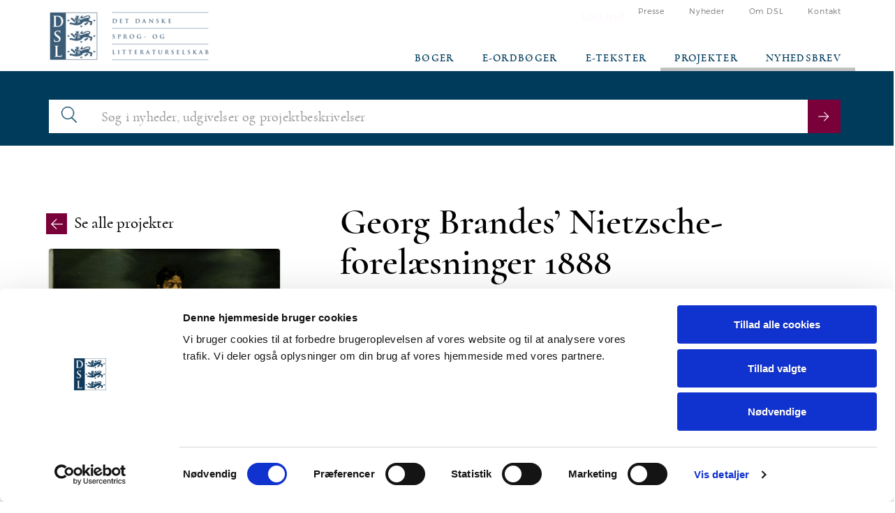

--- FILE ---
content_type: text/html;charset=utf-8
request_url: https://dsl.dk/projekter/georg-brandes2019-nietzsche-forelaesninger-1888
body_size: 6375
content:
<!DOCTYPE html>
<html xmlns="http://www.w3.org/1999/xhtml" lang="da" xml:lang="da">
  <head><meta http-equiv="Content-Type" content="text/html; charset=UTF-8" />
    <title>Georg Brandes’ Nietzsche-forelæsninger 1888 — DSL - Det Danske Sprog- og Litteraturselskab</title>
    <link href="https://fonts.googleapis.com/css?family=Open+Sans" rel="stylesheet" />
    <link href="https://fonts.googleapis.com/css?family=Cormorant:500,600|Montserrat:200,300,400,500" rel="stylesheet" />
    <!--<script type="text/javascript" src="http://localhost:8080/plone/++plone++static/components/jquery/dist/jquery.min.js" data-bundle="basic"></script>-->
    <!--<script type="text/javascript" src="http://code.jquery.com/jquery-migrate-1.4.1.min.js"></script>-->
    <!--&lt;!&ndash;<script type="text/javascript" src="https://cdn.jsdelivr.net/npm/slick-carousel@1.8.1/slick/slick.min.js"></script>&ndash;&gt;-->
<link rel="stylesheet" href="https://cdn.jsdelivr.net/npm/slick-carousel@1.8.1/slick/slick.min.js" />


    <script type="text/javascript" src="/++theme++dsl/javascript/libs.js"></script>
    <!--<script type="text/javascript" src="/plone/jquery.min.js"></script>-->
    <!--<script type="text/javascript" src="/plone/slick.min.js"></script>-->
    <!--<script type="text/javascript" src="/plone/index.js"></script>-->
     <script type="text/javascript" src="/++theme++dsl/javascript/index.js"></script>

    <script async="" defer="defer" src="https://maps.googleapis.com/maps/api/js?key=AIzaSyAusx3lM_ZDiJ_whUhGYwzZu2pHklx00uQ&amp;callback"></script>


    <link rel="shortcut icon" type="image/x-icon" href="/favicon.ico" />
    <link rel="apple-touch-icon" href="/++theme++dsl/barceloneta-apple-touch-icon.png" />
    <link rel="apple-touch-icon-precomposed" sizes="144x144" href="/++theme++dsl/barceloneta-apple-touch-icon-144x144-precomposed.png" />
    <link rel="apple-touch-icon-precomposed" sizes="114x114" href="/++theme++dsl/barceloneta-apple-touch-icon-114x114-precomposed.png" />
    <link rel="apple-touch-icon-precomposed" sizes="72x72" href="/++theme++dsl/barceloneta-apple-touch-icon-72x72-precomposed.png" />
    <link rel="apple-touch-icon-precomposed" sizes="57x57" href="/++theme++dsl/barceloneta-apple-touch-icon-57x57-precomposed.png" />
    <link rel="apple-touch-icon-precomposed" href="/++theme++dsl/barceloneta-apple-touch-icon-precomposed.png" />
  <meta content="summary" name="twitter:card" /><meta content="DSL - Det Danske Sprog- og Litteraturselskab" property="og:site_name" /><meta content="Georg Brandes’ Nietzsche-forelæsninger 1888" property="og:title" /><meta content="website" property="og:type" /><meta content="" property="og:description" /><meta content="https://dsl.dk/projekter/georg-brandes2019-nietzsche-forelaesninger-1888" property="og:url" /><meta content="https://dsl.dk/@@site-logo/dsl-log.png" property="og:image" /><meta content="image/png" property="og:image:type" /><meta name="viewport" content="width=device-width, initial-scale=1.0" /><meta name="generator" content="Plone - http://plone.com" /><link rel="canonical" href="https://dsl.dk/projekter/georg-brandes2019-nietzsche-forelaesninger-1888" /><link rel="search" href="https://dsl.dk/@@search" title="Søg på dette site" /><link rel="stylesheet" type="text/css" href="https://dsl.dk/++plone++production/++unique++2018-06-06T15:25:43.383482/default.css" data-bundle="production" /><link rel="stylesheet" type="text/css" href="https://dsl.dk/++plone++static/++unique++2018-06-06%2015%3A16%3A32.076492/plone-compiled.css" data-bundle="plone" /><link rel="stylesheet" type="text/css" href="https://dsl.dk/++plone++static/++unique++2018-06-06%2015%3A16%3A32.088492/plone-legacy-compiled.css" data-bundle="plone-legacy" /><link rel="stylesheet" type="text/css" href="https://dsl.dk//++theme++dsl/less/theme-compiled.css" data-bundle="diazo" /><script type="text/javascript">PORTAL_URL = 'https://dsl.dk';</script><script type="text/javascript" src="https://dsl.dk/++plone++production/++unique++2018-06-06T15:25:43.383482/default.js" data-bundle="production"></script><script type="text/javascript" src="https://dsl.dk/++plone++static/++unique++2018-06-06%2015%3A16%3A32.076492/plone-compiled.min.js" data-bundle="plone"></script><script type="text/javascript" src="https://dsl.dk/++plone++static/++unique++2018-06-06%2015%3A16%3A32.088492/plone-legacy-compiled.js" data-bundle="plone-legacy"></script></head>
  <body class="frontend icons-on pat-markspeciallinks portaltype-document section-projekter site-plone subsection-georg-brandes2019-nietzsche-forelaesninger-1888 subsection-georg-brandes2019-nietzsche-forelaesninger-1888-georg-brandes2019-nietzsche-forelesninger.html template-document_view thumbs-on userrole-anonymous viewpermission-none bootstrap-wrapper" id="visual-portal-wrapper" dir="ltr" data-i18ncatalogurl="https://dsl.dk/plonejsi18n" data-pat-markspeciallinks="{&quot;external_links_open_new_window&quot;: true, &quot;mark_special_links&quot;: false}" data-view-url="https://dsl.dk/projekter/georg-brandes2019-nietzsche-forelaesninger-1888/georg-brandes2019-nietzsche-forelesninger.html" data-portal-url="https://dsl.dk" data-pat-pickadate="{&quot;selectYears&quot;: 200}" data-base-url="https://dsl.dk/projekter/georg-brandes2019-nietzsche-forelaesninger-1888/georg-brandes2019-nietzsche-forelesninger.html"><section id="portal-toolbar">
    </section><div class="outer-wrapper">
      <header id="content-header" role="banner">
        <div class="container">
          
      <div id="portal-header">
    <a id="portal-logo" title="DSL - Det Danske Sprog- og Litteraturselskab" href="https://dsl.dk">
    <img src="https://dsl.dk/@@site-logo/dsl-log.png" alt="DSL - Det Danske Sprog- og Litteraturselskab" title="DSL - Det Danske Sprog- og Litteraturselskab" /></a>

<ul id="portal-siteactions">
    
      

      <li id="siteaction-presse" class="False"><a href="https://dsl.dk/pressemeddelelser" title="Presse">Presse</a></li>
      

      <li id="siteaction-nyheder" class="False"><a href="https://dsl.dk/newsitems" title="Nyheder">Nyheder</a></li>
      

      <li id="siteaction-om_dsl" class="False"><a href="https://dsl.dk/om-dsl" title="Om DSL">Om DSL</a></li>
      

      <li id="siteaction-contact" class="False"><a href="https://dsl.dk/kontakt" title="Kontakt">Kontakt</a></li>
</ul>



<div id="portal-anontools">
  <ul>
    <li>
      
          <a href="https://dsl.dk/login_form" id="personaltools-login" title="Log ind">Log ind</a>
      
    </li>
  </ul>
</div>



</div>

    
          
        </div>
      </header>
      <div id="mainnavigation-wrapper">
        <div id="mainnavigation">

  <p class="hiddenStructure">Navigation</p>
  <nav class="plone-navbar" id="portal-globalnav-wrapper">
    <div class="container">
      <div class="plone-navbar-header">
        <button type="button" class="plone-navbar-toggle" data-toggle="collapse" data-target="#portal-globalnav-collapse">
          <span class="sr-only">Toggle navigation</span>
          <span class="icon-bar"></span>
          <span class="icon-bar"></span>
          <span class="icon-bar"></span>
        </button>
      </div>

      <div class="plone-collapse plone-navbar-collapse" id="portal-globalnav-collapse">
        <ul class="plone-nav plone-navbar-nav" id="portal-globalnav">
          
            

              <li id="portaltab-index_html" class="selected">
                <a href="https://dsl.dk" title="">Forside</a>
              </li>
            
          
            

              <li id="portaltab-boeger">
                <a href="https://dsl.dk/udgivelser?type=books" title="">Bøger</a>
              </li>
            
          
            

              <li id="portaltab-ordboeger">
                <a href="https://dsl.dk/udgivelser?type=dictionaries" title="">e-Ordbøger</a>
              </li>
            
          
            

              <li id="portaltab-samlinger">
                <a href="https://dsl.dk/udgivelser?type=collections" title="">e-Tekster</a>
              </li>
            
          
            

              <li id="portaltab-ledigestillinger" class="selected">
                <a href="https://dsl.dk/ledigestillinger" title="">Ledige stillinger</a>
              </li>
            
          
            

              <li id="portaltab-Udgivelser" class="selected">
                <a href="https://dsl.dk/Udgivelser" title="">Udgivelser</a>
              </li>
            
          
            

              <li id="portaltab-projekter" class="selected">
                <a href="https://dsl.dk/projekter" title="Få overblik over igangværende og afsluttede DSL-projekter.">Projekter</a>
              </li>
            
          
            

              <li id="portaltab-dsl-nyhedsbrev" class="selected">
                <a href="https://dsl.dk/diverse/nyhedsbrev" title="">Nyhedsbrev</a>
              </li>
            
          
        </ul>
      </div>
    </div>
  </nav>


</div>
      </div>
      <div id="above-content-wrapper">
          <div id="viewlet-above-content"><section class="main-top-section background-cover">
  <div class="container">
    <div class="topBlock">
      <div class="topBlock-search hidden-md">
        <form id="searchGadget_form" role="search" data-pat-livesearch="ajaxUrl:/plone/@@ajax-search" action="https://dsl.dk/@@dsl-search"> <!-- uncomment to enable live search class="pat-livesearch"> -->
          <div class="search-line input-group">
            <span class="input-group-addon"><img src="++theme++dsl/images/search.png" width="21.6333" height="23.433" alt="" /></span>
            <input type="text" class="form-control" style="box-shadow:unset;" name="SearchableText" id="searchGadget" placeholder="Søg i nyheder, udgivelser og projektbeskrivelser" value="" />
            <span class="input-group-btn">
            <button class="btn btn-primary arrow-r" type="submit"></button>
        </span>
          </div>
        </form>
      </div>
    </div>
  </div>
</section>
<div class="background-box"></div>

</div>
      </div>
      <div class="container">



        <div class="row">
          <aside id="global_statusmessage">
      

      <div>
      </div>
    </aside>
        </div>
        <main id="main-container" class="row row-offcanvas row-offcanvas-right" role="main">
          <div id="sidebar" class="col-xs-6 col-sm-3 sidebar-offcanvas">
          <aside id="portal-column-one">
              <div class="portletWrapper" id="[base64]" data-portlethash="[base64]">


<div class="project-pagination ">
          <a class="link-arrow" href="https://dsl.dk/projekter">
            <i class="btn btn-primary arrow-xs arrow-l"></i>
            <span style="color:black;">Se alle projekter</span>
          </a>
        </div>

<section class="portlet portletStaticText portletProjectInfo portlet-static">

    <header class="portletHeader titleless">
           <a class="tile">
             <img src="https://dsl.dk/projekter/georg-brandes2019-nietzsche-forelaesninger-1888/bokslogo.jpg" />
           </a>
    </header>
    <section class="portletContent">
        
        <p class="uppercase">
          Status: Igangværende
        </p>


        <ul><!--<li>Periode: 2017-2021</li>-->&#13;
<li>Finansiering: Carlsbergfondet</li>&#13;
</ul>&#13;
<h2>Redaktion</h2>&#13;
<ul>&#13;
<li>Per Dahl</li>&#13;
<li>Gert Posselt</li>&#13;
</ul>&#13;
<h2>Tilsyn</h2>&#13;
<ul>&#13;
<li>Carl Henrik Koch</li>&#13;
</ul>&#13;
<h2>Kontakt</h2>&#13;
<ul>&#13;
<li>Gert Posselt</li>&#13;
</ul>
    </section>

    

</section>
</div>
          </aside>
        </div>
          

    

    <div class="col-xs-12 col-sm-9">
      <!-- <p class="pull-right visible-xs">
        <button type="button" class="btn btn-primary btn-xs" data-toggle="offcanvas">Toggle nav</button>
      </p> -->
      <div class="row">
        <div class="col-xs-12 col-sm-12">
          <article id="content">

          

          <header>
            <div id="viewlet-above-content-title"><span id="social-tags-body" style="display: none" itemscope="" itemtype="http://schema.org/WebPage">
  <span itemprop="name">Georg Brandes’ Nietzsche-forelæsninger 1888</span>
  <span itemprop="description"></span>
  <span itemprop="url">https://dsl.dk/projekter/georg-brandes2019-nietzsche-forelaesninger-1888</span>
  <span itemprop="image">https://dsl.dk/@@site-logo/dsl-log.png</span>
</span>
</div>
            
                <h1 class="documentFirstHeading">Georg Brandes’ Nietzsche-forelæsninger 1888</h1>
            
            <div id="viewlet-below-content-title">

</div>

            
                
            
          </header>

          <div id="viewlet-above-content-body">
</div>
          <div id="content-core">
            
    
        
    <div id="parent-fieldname-text-e0921bdf37753f0b4cc07f5384e660b4"><p>Projektet omfatter en udgivelse af manuskriptet til Georg Brandes’ (1842-1927) fem banebrydende forelæs­ninger ved Københavns Universitet i foråret 1888 over den tyske filosof Friedrich Nietzsche og af de deraf afledte artikler om »Aristokratisk Radikalisme«, der tryktes i hhv. <em>Tilskueren</em> og <em>Deutsche Rundschau</em> 1889 og 1890. På grund af den internationale interesse for forelæsningerne publiceres de i en dansk-tysk paralleludgave på det schweiziske forlag Schwabe &amp; Co., Basel, i serien <em>Beiträge zu Friedrich Nietzsche</em>. Teksten er ledsaget af en fyldig indledning og oplysende noter; den danske tekst desuden af et tekstkritisk apparat, mens apparatet i den tyske oversættelse rummer henvisninger til de refererede steder i Nietzsches værker.</p>
<p>Den danske og tyske tekst til såvel forelæsninger som tidsskriftversioner foreligger i afsluttet korrektur. Et fragment er tilføjet sammen med en tysk tekst, som fragmentet har vist sig at ligge til grund for. Tilføjelserne foreligger på dansk og tysk i afsluttet korrektur. Indledningen slutredigeres i 2015, samtidig med at også oversættelsen af indledningen slutredigeres.</p>
<p> </p></div>
  
    

          </div>
          <div id="viewlet-below-content-body">



    <div class="visualClear"><!-- --></div>

    <div class="documentActions">
        

        

    </div>

</div>

          
        </article>
        </div>
      </div>
      <footer class="row">
        <div class="col-xs-12 col-sm-12">
          <div id="viewlet-below-content">





</div>
        </div>
      </footer>
    </div>
  
          <div id="column2-container">
          </div>
        </main><!--/row-->
      </div><!--/container-->
    </div><!--/outer-wrapper --><footer id="portal-footer-wrapper" role="contentinfo">
      <div class="container" id="portal-footer">
      <div class="row">
	<div class="col-xs-12">
		

	</div>
</div>

<!-- Google Tag Manager -->
<script>(function(w,d,s,l,i){w[l]=w[l]||[];w[l].push({'gtm.start':
new Date().getTime(),event:'gtm.js'});var f=d.getElementsByTagName(s)[0],
j=d.createElement(s),dl=l!='dataLayer'?'&l='+l:'';j.async=true;j.src=
'https://www.googletagmanager.com/gtm.js?id='+i+dl;f.parentNode.insertBefore(j,f);
})(window,document,'script','dataLayer','GTM-PTHFK99');</script>
<!-- End Google Tag Manager -->

<!-- Google Tag Manager (noscript) -->
<noscript><iframe src="https://www.googletagmanager.com/ns.html?id=GTM-PTHFK99" height="0" width="0" style="display:none;visibility:hidden"></iframe></noscript>
<!-- End Google Tag Manager (noscript) -->

<!--old GA script here-->
<!--<script>
  (function(i,s,o,g,r,a,m){i['GoogleAnalyticsObject']=r;i[r]=i[r]||function(){
  (i[r].q=i[r].q||[]).push(arguments)},i[r].l=1*new Date();a=s.createElement(o),
  m=s.getElementsByTagName(o)[0];a.async=1;a.src=g;m.parentNode.insertBefore(a,m)
  })(window,document,'script','//www.google-analytics.com/analytics.js','ga');

  ga('create', 'UA-3983715-1', 'dsl.dk');
  ga('send', 'pageview');

</script>-->
 
<div id="portal-footer">

  <section class="about__company-section blue-bg ">
    <div class="container">
      <div class="about__company row white-color justify-content-between">
        <div class="col-lg-6 about__company-left">
          <div class="about__company-text"><p>DSL udgiver og dokumenterer dansk sprog og litteratur fra de ældste tider til i dag - i bogform og på nettet.</p>
<p>Selskabet beskæftiger ca. 30 videnskabelige medarbejdere og en væsentligt større kreds af medlemmer, som fører tilsyn med udgivelserne og udgør selskabets øverste myndighed.</p>
<p>Selskabet blev stiftet i 1911 og modtager støtte fra Kulturministeriet, Carlsbergfondet og en række andre fonde.</p></div>
          <a class="btn btn-primary" href="https://dsl.dk/om-dsl">Læs mere om DSL</a></div>
        <div class="col-lg-5 col-xl-4">
          <ul class="about__company-links">
            <li>
              <div class="btn btn-primary arrow-r arrow-sm"></div>
              <a class="link-arrow" href="https://dsl.dk/udgivelser?type=books">Bøger og e-bøger </a></li>
            <li>
              <div class="btn btn-primary arrow-r arrow-sm"></div>
              <a class="link-arrow" href="https://dsl.dk/udgivelser?type=website">Tekster og opslagsværker </a></li>
            <li>
              <div class="btn btn-primary arrow-r arrow-sm"></div>
              <a class="link-arrow" href="https://dsl.dk/projekter">Projekter</a></li>
            <li>
              <div class="btn btn-primary arrow-r arrow-sm"></div>
              <a class="link-arrow" href="https://dsl.dk/pressemeddelelser">Presseside</a></li>
            <li>
              <div class="btn btn-primary arrow-r arrow-sm"></div>
              <a class="link-arrow" href="https://dsl.dk/sitemap">Sideoversigt </a></li>
            <li>
              <div class="btn btn-primary arrow-r arrow-sm"></div>
              <a class="link-arrow" href="https://dsl.dk/diverse/nyhedsbrev">Tilmelding til nyhedsbrev </a></li>
          </ul>
        </div>
      </div>
    </div>
  </section>
  <div class="footer__placeholder"></div>
  <footer class="footer">
    <div class="container">
      <div class="footer__main">
        <div class="footer__main-logo"><a href="../"> <img alt="" src="https://dsl.dk/@@site-logo/dsl_logo.svg" /> </a></div>
        <div class="footer__main-copyrirht">
          <p>Det Danske Sprog- og Litteraturselskab · Christians Brygge 1 · 1219 København K · Telefon: 33 13 06 60 ·
            Mail: <a href="mailto:sekretariat@dsl.dk">sekretariat@dsl.dk</a> · <a href="https://dsl.dk/om-dsl/privatlivspolitik">Privatlivspolitik</a> ·  <a href="https://dsl.dk/om-dsl/copyright">Copyright</a></p>
        </div>
      </div>
  </div>
  </footer>
  <!--<tal:block tal:condition="python:here.title == 'Cookiepolitik'">
    <script type="text/javascript" id="CookieDeclaration" src="https://consent.cookiebot.com/fe31c63f-5f8c-4436-8003-d6664b7171c4/cd.js"></script>
  </tal:block>-->
</div>


    </div>
    </footer></body>
</html>

--- FILE ---
content_type: text/css
request_url: https://dsl.dk//++theme++dsl/less/vendor.css
body_size: 173549
content:
a,abbr,acronym,address,applet,b,big,blockquote,body,center,cite,code,dd,del,dfn,div,dl,dt,em,fieldset,font,form,h1,h2,h3,h4,h5,h6,html,i,iframe,img,ins,kbd,label,legend,li,object,ol,p,pre,q,s,samp,span,strike,strong,tt,u,ul,var{margin:0;padding:0;border:0;outline:0;font-size:100%;vertical-align:baseline;background:transparent}caption,table,tbody,td,tfoot,th,thead,tr{margin:0;padding:0;outline:0;font-size:100%;vertical-align:top}table{border-collapse:collapse;border-spacing:0}blockquote,q{quotes:none}blockquote:after,blockquote:before,q:after,q:before{content:""}a:focus,button:focus,input:focus,select:focus,textarea:focus{outline:0}ins{text-decoration:none}del,s,strike{text-decoration:line-through}html{-ms-text-size-adjust:100%;-webkit-text-size-adjust:100%}article,aside,details,fieldset,figcaption,figure,footer,header,hgroup,main,nav,section,summary{display:block;margin:0}ol,ul{list-style:none}/*!
 * Bootstrap 4.0.0-alpha.6 (grid and responsive utilities)
 * GitHub: https://github.com/dmhendricks/bootstrap-grid-css
 * License: MIT (https://github.com/twbs/bootstrap/blob/v4-dev/LICENSE)
 * Credits: Twitter, Inc. & The Bootstrap Authors (https://github.com/twbs/bootstrap/graphs/contributors)
 */@-ms-viewport{width:device-width}html{box-sizing:border-box;-ms-overflow-style:scrollbar}*,*::before,*::after{box-sizing:inherit}.bootstrap-wrapper .align-baseline{vertical-align:baseline !important}.bootstrap-wrapper .align-top{vertical-align:top !important}.bootstrap-wrapper .align-middle{vertical-align:middle !important}.bootstrap-wrapper .align-bottom{vertical-align:bottom !important}.bootstrap-wrapper .align-text-bottom{vertical-align:text-bottom !important}.bootstrap-wrapper .align-text-top{vertical-align:text-top !important}.bootstrap-wrapper .clearfix::after{display:block;content:"";clear:both}.bootstrap-wrapper .text-justify{text-align:justify !important}.bootstrap-wrapper .text-nowrap{white-space:nowrap !important}.bootstrap-wrapper .text-truncate{overflow:hidden;text-overflow:ellipsis;white-space:nowrap}.bootstrap-wrapper .text-left{text-align:left !important}.bootstrap-wrapper .text-right{text-align:right !important}.bootstrap-wrapper .text-center{text-align:center !important}@media (min-width: 576px){.bootstrap-wrapper .text-sm-left{text-align:left !important}.bootstrap-wrapper .text-sm-right{text-align:right !important}.bootstrap-wrapper .text-sm-center{text-align:center !important}}@media (min-width: 768px){.bootstrap-wrapper .text-md-left{text-align:left !important}.bootstrap-wrapper .text-md-right{text-align:right !important}.bootstrap-wrapper .text-md-center{text-align:center !important}}@media (min-width: 992px){.bootstrap-wrapper .text-lg-left{text-align:left !important}.bootstrap-wrapper .text-lg-right{text-align:right !important}.bootstrap-wrapper .text-lg-center{text-align:center !important}}@media (min-width: 1200px){.bootstrap-wrapper .text-xl-left{text-align:left !important}.bootstrap-wrapper .text-xl-right{text-align:right !important}.bootstrap-wrapper .text-xl-center{text-align:center !important}}.bootstrap-wrapper .text-lowercase{text-transform:lowercase !important}.bootstrap-wrapper .text-uppercase{text-transform:uppercase !important}.bootstrap-wrapper .text-capitalize{text-transform:capitalize !important}.bootstrap-wrapper .font-weight-normal{font-weight:normal}.bootstrap-wrapper .font-weight-bold{font-weight:bold}.bootstrap-wrapper .font-italic{font-style:italic}.bootstrap-wrapper .text-white{color:#fff !important}.bootstrap-wrapper .text-muted{color:#636c72 !important}.bootstrap-wrapper a.text-muted:focus,.bootstrap-wrapper a.text-muted:hover{color:#4b5257 !important}.bootstrap-wrapper .text-primary{color:#0275d8 !important}.bootstrap-wrapper a.text-primary:focus,.bootstrap-wrapper a.text-primary:hover{color:#025aa5 !important}.bootstrap-wrapper .text-success{color:#5cb85c !important}.bootstrap-wrapper a.text-success:focus,.bootstrap-wrapper a.text-success:hover{color:#449d44 !important}.bootstrap-wrapper .text-info{color:#5bc0de !important}.bootstrap-wrapper a.text-info:focus,.bootstrap-wrapper a.text-info:hover{color:#31b0d5 !important}.bootstrap-wrapper .text-warning{color:#f0ad4e !important}.bootstrap-wrapper a.text-warning:focus,.bootstrap-wrapper a.text-warning:hover{color:#ec971f !important}.bootstrap-wrapper .text-danger{color:#d9534f !important}.bootstrap-wrapper a.text-danger:focus,.bootstrap-wrapper a.text-danger:hover{color:#c9302c !important}.bootstrap-wrapper .text-gray-dark{color:#292b2c !important}.bootstrap-wrapper a.text-gray-dark:focus,.bootstrap-wrapper a.text-gray-dark:hover{color:#101112 !important}.bootstrap-wrapper .text-hide{font:0/0 a;color:transparent;text-shadow:none;background-color:transparent;border:0}.bootstrap-wrapper .invisible{visibility:hidden !important}.bootstrap-wrapper .hidden-xs-up{display:none !important}@media (max-width: 575px){.bootstrap-wrapper .hidden-xs-down{display:none !important}}@media (min-width: 576px){.bootstrap-wrapper .hidden-sm-up{display:none !important}}@media (max-width: 767px){.bootstrap-wrapper .hidden-sm-down{display:none !important}}@media (min-width: 768px){.bootstrap-wrapper .hidden-md-up{display:none !important}}@media (max-width: 991px){.bootstrap-wrapper .hidden-md-down{display:none !important}}@media (min-width: 992px){.bootstrap-wrapper .hidden-lg-up{display:none !important}}@media (max-width: 1199px){.bootstrap-wrapper .hidden-lg-down{display:none !important}}@media (min-width: 1200px){.bootstrap-wrapper .hidden-xl-up{display:none !important}}.bootstrap-wrapper .hidden-xl-down{display:none !important}.bootstrap-wrapper .visible-print-block{display:none !important}@media print{.bootstrap-wrapper .visible-print-block{display:block !important}}.bootstrap-wrapper .visible-print-inline{display:none !important}@media print{.bootstrap-wrapper .visible-print-inline{display:inline !important}}.bootstrap-wrapper .visible-print-inline-block{display:none !important}@media print{.bootstrap-wrapper .visible-print-inline-block{display:inline-block !important}}@media print{.bootstrap-wrapper .hidden-print{display:none !important}}.bootstrap-wrapper .flex-row{-ms-flex-direction:row !important;flex-direction:row !important}.bootstrap-wrapper .flex-column{-ms-flex-direction:column !important;flex-direction:column !important}.bootstrap-wrapper .flex-row-reverse{-ms-flex-direction:row-reverse !important;flex-direction:row-reverse !important}.bootstrap-wrapper .flex-column-reverse{-ms-flex-direction:column-reverse !important;flex-direction:column-reverse !important}.bootstrap-wrapper .flex-wrap{-ms-flex-wrap:wrap !important;flex-wrap:wrap !important}.bootstrap-wrapper .flex-nowrap{-ms-flex-wrap:nowrap !important;flex-wrap:nowrap !important}.bootstrap-wrapper .flex-wrap-reverse{-ms-flex-wrap:wrap-reverse !important;flex-wrap:wrap-reverse !important}.bootstrap-wrapper .justify-content-start{-ms-flex-pack:start !important;justify-content:flex-start !important}.bootstrap-wrapper .justify-content-end{-ms-flex-pack:end !important;justify-content:flex-end !important}.bootstrap-wrapper .justify-content-center{-ms-flex-pack:center !important;justify-content:center !important}.bootstrap-wrapper .justify-content-between{-ms-flex-pack:justify !important;justify-content:space-between !important}.bootstrap-wrapper .justify-content-around{-ms-flex-pack:distribute !important;justify-content:space-around !important}.bootstrap-wrapper .align-items-start{-ms-flex-align:start !important;align-items:flex-start !important}.bootstrap-wrapper .align-items-end{-ms-flex-align:end !important;align-items:flex-end !important}.bootstrap-wrapper .align-items-center{-ms-flex-align:center !important;align-items:center !important}.bootstrap-wrapper .align-items-baseline{-ms-flex-align:baseline !important;align-items:baseline !important}.bootstrap-wrapper .align-items-stretch{-ms-flex-align:stretch !important;align-items:stretch !important}.bootstrap-wrapper .align-content-start{-ms-flex-line-pack:start !important;align-content:flex-start !important}.bootstrap-wrapper .align-content-end{-ms-flex-line-pack:end !important;align-content:flex-end !important}.bootstrap-wrapper .align-content-center{-ms-flex-line-pack:center !important;align-content:center !important}.bootstrap-wrapper .align-content-between{-ms-flex-line-pack:justify !important;align-content:space-between !important}.bootstrap-wrapper .align-content-around{-ms-flex-line-pack:distribute !important;align-content:space-around !important}.bootstrap-wrapper .align-content-stretch{-ms-flex-line-pack:stretch !important;align-content:stretch !important}.bootstrap-wrapper .align-self-auto{-ms-flex-item-align:auto !important;-ms-grid-row-align:auto !important;align-self:auto !important}.bootstrap-wrapper .align-self-start{-ms-flex-item-align:start !important;align-self:flex-start !important}.bootstrap-wrapper .align-self-end{-ms-flex-item-align:end !important;align-self:flex-end !important}.bootstrap-wrapper .align-self-center{-ms-flex-item-align:center !important;-ms-grid-row-align:center !important;align-self:center !important}.bootstrap-wrapper .align-self-baseline{-ms-flex-item-align:baseline !important;align-self:baseline !important}.bootstrap-wrapper .align-self-stretch{-ms-flex-item-align:stretch !important;-ms-grid-row-align:stretch !important;align-self:stretch !important}@media (min-width: 576px){.bootstrap-wrapper .flex-sm-row{-ms-flex-direction:row !important;flex-direction:row !important}.bootstrap-wrapper .flex-sm-column{-ms-flex-direction:column !important;flex-direction:column !important}.bootstrap-wrapper .flex-sm-row-reverse{-ms-flex-direction:row-reverse !important;flex-direction:row-reverse !important}.bootstrap-wrapper .flex-sm-column-reverse{-ms-flex-direction:column-reverse !important;flex-direction:column-reverse !important}.bootstrap-wrapper .flex-sm-wrap{-ms-flex-wrap:wrap !important;flex-wrap:wrap !important}.bootstrap-wrapper .flex-sm-nowrap{-ms-flex-wrap:nowrap !important;flex-wrap:nowrap !important}.bootstrap-wrapper .flex-sm-wrap-reverse{-ms-flex-wrap:wrap-reverse !important;flex-wrap:wrap-reverse !important}.bootstrap-wrapper .justify-content-sm-start{-ms-flex-pack:start !important;justify-content:flex-start !important}.bootstrap-wrapper .justify-content-sm-end{-ms-flex-pack:end !important;justify-content:flex-end !important}.bootstrap-wrapper .justify-content-sm-center{-ms-flex-pack:center !important;justify-content:center !important}.bootstrap-wrapper .justify-content-sm-between{-ms-flex-pack:justify !important;justify-content:space-between !important}.bootstrap-wrapper .justify-content-sm-around{-ms-flex-pack:distribute !important;justify-content:space-around !important}.bootstrap-wrapper .align-items-sm-start{-ms-flex-align:start !important;align-items:flex-start !important}.bootstrap-wrapper .align-items-sm-end{-ms-flex-align:end !important;align-items:flex-end !important}.bootstrap-wrapper .align-items-sm-center{-ms-flex-align:center !important;align-items:center !important}.bootstrap-wrapper .align-items-sm-baseline{-ms-flex-align:baseline !important;align-items:baseline !important}.bootstrap-wrapper .align-items-sm-stretch{-ms-flex-align:stretch !important;align-items:stretch !important}.bootstrap-wrapper .align-content-sm-start{-ms-flex-line-pack:start !important;align-content:flex-start !important}.bootstrap-wrapper .align-content-sm-end{-ms-flex-line-pack:end !important;align-content:flex-end !important}.bootstrap-wrapper .align-content-sm-center{-ms-flex-line-pack:center !important;align-content:center !important}.bootstrap-wrapper .align-content-sm-between{-ms-flex-line-pack:justify !important;align-content:space-between !important}.bootstrap-wrapper .align-content-sm-around{-ms-flex-line-pack:distribute !important;align-content:space-around !important}.bootstrap-wrapper .align-content-sm-stretch{-ms-flex-line-pack:stretch !important;align-content:stretch !important}.bootstrap-wrapper .align-self-sm-auto{-ms-flex-item-align:auto !important;-ms-grid-row-align:auto !important;align-self:auto !important}.bootstrap-wrapper .align-self-sm-start{-ms-flex-item-align:start !important;align-self:flex-start !important}.bootstrap-wrapper .align-self-sm-end{-ms-flex-item-align:end !important;align-self:flex-end !important}.bootstrap-wrapper .align-self-sm-center{-ms-flex-item-align:center !important;-ms-grid-row-align:center !important;align-self:center !important}.bootstrap-wrapper .align-self-sm-baseline{-ms-flex-item-align:baseline !important;align-self:baseline !important}.bootstrap-wrapper .align-self-sm-stretch{-ms-flex-item-align:stretch !important;-ms-grid-row-align:stretch !important;align-self:stretch !important}}@media (min-width: 768px){.bootstrap-wrapper .flex-md-row{-ms-flex-direction:row !important;flex-direction:row !important}.bootstrap-wrapper .flex-md-column{-ms-flex-direction:column !important;flex-direction:column !important}.bootstrap-wrapper .flex-md-row-reverse{-ms-flex-direction:row-reverse !important;flex-direction:row-reverse !important}.bootstrap-wrapper .flex-md-column-reverse{-ms-flex-direction:column-reverse !important;flex-direction:column-reverse !important}.bootstrap-wrapper .flex-md-wrap{-ms-flex-wrap:wrap !important;flex-wrap:wrap !important}.bootstrap-wrapper .flex-md-nowrap{-ms-flex-wrap:nowrap !important;flex-wrap:nowrap !important}.bootstrap-wrapper .flex-md-wrap-reverse{-ms-flex-wrap:wrap-reverse !important;flex-wrap:wrap-reverse !important}.bootstrap-wrapper .justify-content-md-start{-ms-flex-pack:start !important;justify-content:flex-start !important}.bootstrap-wrapper .justify-content-md-end{-ms-flex-pack:end !important;justify-content:flex-end !important}.bootstrap-wrapper .justify-content-md-center{-ms-flex-pack:center !important;justify-content:center !important}.bootstrap-wrapper .justify-content-md-between{-ms-flex-pack:justify !important;justify-content:space-between !important}.bootstrap-wrapper .justify-content-md-around{-ms-flex-pack:distribute !important;justify-content:space-around !important}.bootstrap-wrapper .align-items-md-start{-ms-flex-align:start !important;align-items:flex-start !important}.bootstrap-wrapper .align-items-md-end{-ms-flex-align:end !important;align-items:flex-end !important}.bootstrap-wrapper .align-items-md-center{-ms-flex-align:center !important;align-items:center !important}.bootstrap-wrapper .align-items-md-baseline{-ms-flex-align:baseline !important;align-items:baseline !important}.bootstrap-wrapper .align-items-md-stretch{-ms-flex-align:stretch !important;align-items:stretch !important}.bootstrap-wrapper .align-content-md-start{-ms-flex-line-pack:start !important;align-content:flex-start !important}.bootstrap-wrapper .align-content-md-end{-ms-flex-line-pack:end !important;align-content:flex-end !important}.bootstrap-wrapper .align-content-md-center{-ms-flex-line-pack:center !important;align-content:center !important}.bootstrap-wrapper .align-content-md-between{-ms-flex-line-pack:justify !important;align-content:space-between !important}.bootstrap-wrapper .align-content-md-around{-ms-flex-line-pack:distribute !important;align-content:space-around !important}.bootstrap-wrapper .align-content-md-stretch{-ms-flex-line-pack:stretch !important;align-content:stretch !important}.bootstrap-wrapper .align-self-md-auto{-ms-flex-item-align:auto !important;-ms-grid-row-align:auto !important;align-self:auto !important}.bootstrap-wrapper .align-self-md-start{-ms-flex-item-align:start !important;align-self:flex-start !important}.bootstrap-wrapper .align-self-md-end{-ms-flex-item-align:end !important;align-self:flex-end !important}.bootstrap-wrapper .align-self-md-center{-ms-flex-item-align:center !important;-ms-grid-row-align:center !important;align-self:center !important}.bootstrap-wrapper .align-self-md-baseline{-ms-flex-item-align:baseline !important;align-self:baseline !important}.bootstrap-wrapper .align-self-md-stretch{-ms-flex-item-align:stretch !important;-ms-grid-row-align:stretch !important;align-self:stretch !important}}@media (min-width: 992px){.bootstrap-wrapper .flex-lg-row{-ms-flex-direction:row !important;flex-direction:row !important}.bootstrap-wrapper .flex-lg-column{-ms-flex-direction:column !important;flex-direction:column !important}.bootstrap-wrapper .flex-lg-row-reverse{-ms-flex-direction:row-reverse !important;flex-direction:row-reverse !important}.bootstrap-wrapper .flex-lg-column-reverse{-ms-flex-direction:column-reverse !important;flex-direction:column-reverse !important}.bootstrap-wrapper .flex-lg-wrap{-ms-flex-wrap:wrap !important;flex-wrap:wrap !important}.bootstrap-wrapper .flex-lg-nowrap{-ms-flex-wrap:nowrap !important;flex-wrap:nowrap !important}.bootstrap-wrapper .flex-lg-wrap-reverse{-ms-flex-wrap:wrap-reverse !important;flex-wrap:wrap-reverse !important}.bootstrap-wrapper .justify-content-lg-start{-ms-flex-pack:start !important;justify-content:flex-start !important}.bootstrap-wrapper .justify-content-lg-end{-ms-flex-pack:end !important;justify-content:flex-end !important}.bootstrap-wrapper .justify-content-lg-center{-ms-flex-pack:center !important;justify-content:center !important}.bootstrap-wrapper .justify-content-lg-between{-ms-flex-pack:justify !important;justify-content:space-between !important}.bootstrap-wrapper .justify-content-lg-around{-ms-flex-pack:distribute !important;justify-content:space-around !important}.bootstrap-wrapper .align-items-lg-start{-ms-flex-align:start !important;align-items:flex-start !important}.bootstrap-wrapper .align-items-lg-end{-ms-flex-align:end !important;align-items:flex-end !important}.bootstrap-wrapper .align-items-lg-center{-ms-flex-align:center !important;align-items:center !important}.bootstrap-wrapper .align-items-lg-baseline{-ms-flex-align:baseline !important;align-items:baseline !important}.bootstrap-wrapper .align-items-lg-stretch{-ms-flex-align:stretch !important;align-items:stretch !important}.bootstrap-wrapper .align-content-lg-start{-ms-flex-line-pack:start !important;align-content:flex-start !important}.bootstrap-wrapper .align-content-lg-end{-ms-flex-line-pack:end !important;align-content:flex-end !important}.bootstrap-wrapper .align-content-lg-center{-ms-flex-line-pack:center !important;align-content:center !important}.bootstrap-wrapper .align-content-lg-between{-ms-flex-line-pack:justify !important;align-content:space-between !important}.bootstrap-wrapper .align-content-lg-around{-ms-flex-line-pack:distribute !important;align-content:space-around !important}.bootstrap-wrapper .align-content-lg-stretch{-ms-flex-line-pack:stretch !important;align-content:stretch !important}.bootstrap-wrapper .align-self-lg-auto{-ms-flex-item-align:auto !important;-ms-grid-row-align:auto !important;align-self:auto !important}.bootstrap-wrapper .align-self-lg-start{-ms-flex-item-align:start !important;align-self:flex-start !important}.bootstrap-wrapper .align-self-lg-end{-ms-flex-item-align:end !important;align-self:flex-end !important}.bootstrap-wrapper .align-self-lg-center{-ms-flex-item-align:center !important;-ms-grid-row-align:center !important;align-self:center !important}.bootstrap-wrapper .align-self-lg-baseline{-ms-flex-item-align:baseline !important;align-self:baseline !important}.bootstrap-wrapper .align-self-lg-stretch{-ms-flex-item-align:stretch !important;-ms-grid-row-align:stretch !important;align-self:stretch !important}}@media (min-width: 1200px){.bootstrap-wrapper .flex-xl-row{-ms-flex-direction:row !important;flex-direction:row !important}.bootstrap-wrapper .flex-xl-column{-ms-flex-direction:column !important;flex-direction:column !important}.bootstrap-wrapper .flex-xl-row-reverse{-ms-flex-direction:row-reverse !important;flex-direction:row-reverse !important}.bootstrap-wrapper .flex-xl-column-reverse{-ms-flex-direction:column-reverse !important;flex-direction:column-reverse !important}.bootstrap-wrapper .flex-xl-wrap{-ms-flex-wrap:wrap !important;flex-wrap:wrap !important}.bootstrap-wrapper .flex-xl-nowrap{-ms-flex-wrap:nowrap !important;flex-wrap:nowrap !important}.bootstrap-wrapper .flex-xl-wrap-reverse{-ms-flex-wrap:wrap-reverse !important;flex-wrap:wrap-reverse !important}.bootstrap-wrapper .justify-content-xl-start{-ms-flex-pack:start !important;justify-content:flex-start !important}.bootstrap-wrapper .justify-content-xl-end{-ms-flex-pack:end !important;justify-content:flex-end !important}.bootstrap-wrapper .justify-content-xl-center{-ms-flex-pack:center !important;justify-content:center !important}.bootstrap-wrapper .justify-content-xl-between{-ms-flex-pack:justify !important;justify-content:space-between !important}.bootstrap-wrapper .justify-content-xl-around{-ms-flex-pack:distribute !important;justify-content:space-around !important}.bootstrap-wrapper .align-items-xl-start{-ms-flex-align:start !important;align-items:flex-start !important}.bootstrap-wrapper .align-items-xl-end{-ms-flex-align:end !important;align-items:flex-end !important}.bootstrap-wrapper .align-items-xl-center{-ms-flex-align:center !important;align-items:center !important}.bootstrap-wrapper .align-items-xl-baseline{-ms-flex-align:baseline !important;align-items:baseline !important}.bootstrap-wrapper .align-items-xl-stretch{-ms-flex-align:stretch !important;align-items:stretch !important}.bootstrap-wrapper .align-content-xl-start{-ms-flex-line-pack:start !important;align-content:flex-start !important}.bootstrap-wrapper .align-content-xl-end{-ms-flex-line-pack:end !important;align-content:flex-end !important}.bootstrap-wrapper .align-content-xl-center{-ms-flex-line-pack:center !important;align-content:center !important}.bootstrap-wrapper .align-content-xl-between{-ms-flex-line-pack:justify !important;align-content:space-between !important}.bootstrap-wrapper .align-content-xl-around{-ms-flex-line-pack:distribute !important;align-content:space-around !important}.bootstrap-wrapper .align-content-xl-stretch{-ms-flex-line-pack:stretch !important;align-content:stretch !important}.bootstrap-wrapper .align-self-xl-auto{-ms-flex-item-align:auto !important;-ms-grid-row-align:auto !important;align-self:auto !important}.bootstrap-wrapper .align-self-xl-start{-ms-flex-item-align:start !important;align-self:flex-start !important}.bootstrap-wrapper .align-self-xl-end{-ms-flex-item-align:end !important;align-self:flex-end !important}.bootstrap-wrapper .align-self-xl-center{-ms-flex-item-align:center !important;-ms-grid-row-align:center !important;align-self:center !important}.bootstrap-wrapper .align-self-xl-baseline{-ms-flex-item-align:baseline !important;align-self:baseline !important}.bootstrap-wrapper .align-self-xl-stretch{-ms-flex-item-align:stretch !important;-ms-grid-row-align:stretch !important;align-self:stretch !important}}.bootstrap-wrapper .container{position:relative;margin-left:auto;margin-right:auto;padding-right:15px;padding-left:15px}@media (min-width: 576px){.bootstrap-wrapper .container{padding-right:15px;padding-left:15px}}@media (min-width: 768px){.bootstrap-wrapper .container{padding-right:15px;padding-left:15px}}@media (min-width: 992px){.bootstrap-wrapper .container{padding-right:15px;padding-left:15px}}@media (min-width: 1200px){.bootstrap-wrapper .container{padding-right:15px;padding-left:15px}}@media (min-width: 576px){.bootstrap-wrapper .container{width:540px;max-width:100%}}@media (min-width: 768px){.bootstrap-wrapper .container{width:720px;max-width:100%}}@media (min-width: 992px){.bootstrap-wrapper .container{width:960px;max-width:100%}}@media (min-width: 1200px){.bootstrap-wrapper .container{width:1140px;max-width:100%}}.bootstrap-wrapper .container-fluid{position:relative;margin-left:auto;margin-right:auto;padding-right:15px;padding-left:15px}@media (min-width: 576px){.bootstrap-wrapper .container-fluid{padding-right:15px;padding-left:15px}}@media (min-width: 768px){.bootstrap-wrapper .container-fluid{padding-right:15px;padding-left:15px}}@media (min-width: 992px){.bootstrap-wrapper .container-fluid{padding-right:15px;padding-left:15px}}@media (min-width: 1200px){.bootstrap-wrapper .container-fluid{padding-right:15px;padding-left:15px}}.bootstrap-wrapper .row{display:-ms-flexbox;display:flex;-ms-flex-wrap:wrap;flex-wrap:wrap;margin-right:-15px;margin-left:-15px}@media (min-width: 576px){.bootstrap-wrapper .row{margin-right:-15px;margin-left:-15px}}@media (min-width: 768px){.bootstrap-wrapper .row{margin-right:-15px;margin-left:-15px}}@media (min-width: 992px){.bootstrap-wrapper .row{margin-right:-15px;margin-left:-15px}}@media (min-width: 1200px){.bootstrap-wrapper .row{margin-right:-15px;margin-left:-15px}}.bootstrap-wrapper .no-gutters{margin-right:0;margin-left:0}.bootstrap-wrapper .no-gutters>.col,.bootstrap-wrapper .no-gutters>[class*="col-"]{padding-right:0;padding-left:0}.bootstrap-wrapper .col-1,.bootstrap-wrapper .col-2,.bootstrap-wrapper .col-3,.bootstrap-wrapper .col-4,.bootstrap-wrapper .col-5,.bootstrap-wrapper .col-6,.bootstrap-wrapper .col-7,.bootstrap-wrapper .col-8,.bootstrap-wrapper .col-9,.bootstrap-wrapper .col-10,.bootstrap-wrapper .col-11,.bootstrap-wrapper .col-12,.bootstrap-wrapper .col,.bootstrap-wrapper .col-sm-1,.bootstrap-wrapper .col-sm-2,.bootstrap-wrapper .col-sm-3,.bootstrap-wrapper .col-sm-4,.bootstrap-wrapper .col-sm-5,.bootstrap-wrapper .col-sm-6,.bootstrap-wrapper .col-sm-7,.bootstrap-wrapper .col-sm-8,.bootstrap-wrapper .col-sm-9,.bootstrap-wrapper .col-sm-10,.bootstrap-wrapper .col-sm-11,.bootstrap-wrapper .col-sm-12,.bootstrap-wrapper .col-sm,.bootstrap-wrapper .col-md-1,.bootstrap-wrapper .col-md-2,.bootstrap-wrapper .col-md-3,.bootstrap-wrapper .col-md-4,.bootstrap-wrapper .col-md-5,.bootstrap-wrapper .col-md-6,.bootstrap-wrapper .col-md-7,.bootstrap-wrapper .col-md-8,.bootstrap-wrapper .col-md-9,.bootstrap-wrapper .col-md-10,.bootstrap-wrapper .col-md-11,.bootstrap-wrapper .col-md-12,.bootstrap-wrapper .col-md,.bootstrap-wrapper .col-lg-1,.bootstrap-wrapper .col-lg-2,.bootstrap-wrapper .col-lg-3,.bootstrap-wrapper .col-lg-4,.bootstrap-wrapper .col-lg-5,.bootstrap-wrapper .col-lg-6,.bootstrap-wrapper .col-lg-7,.bootstrap-wrapper .col-lg-8,.bootstrap-wrapper .col-lg-9,.bootstrap-wrapper .col-lg-10,.bootstrap-wrapper .col-lg-11,.bootstrap-wrapper .col-lg-12,.bootstrap-wrapper .col-lg,.bootstrap-wrapper .col-xl-1,.bootstrap-wrapper .col-xl-2,.bootstrap-wrapper .col-xl-3,.bootstrap-wrapper .col-xl-4,.bootstrap-wrapper .col-xl-5,.bootstrap-wrapper .col-xl-6,.bootstrap-wrapper .col-xl-7,.bootstrap-wrapper .col-xl-8,.bootstrap-wrapper .col-xl-9,.bootstrap-wrapper .col-xl-10,.bootstrap-wrapper .col-xl-11,.bootstrap-wrapper .col-xl-12,.bootstrap-wrapper .col-xl{position:relative;width:100%;min-height:1px;padding-right:15px;padding-left:15px}@media (min-width: 576px){.bootstrap-wrapper .col-1,.bootstrap-wrapper .col-2,.bootstrap-wrapper .col-3,.bootstrap-wrapper .col-4,.bootstrap-wrapper .col-5,.bootstrap-wrapper .col-6,.bootstrap-wrapper .col-7,.bootstrap-wrapper .col-8,.bootstrap-wrapper .col-9,.bootstrap-wrapper .col-10,.bootstrap-wrapper .col-11,.bootstrap-wrapper .col-12,.bootstrap-wrapper .col,.bootstrap-wrapper .col-sm-1,.bootstrap-wrapper .col-sm-2,.bootstrap-wrapper .col-sm-3,.bootstrap-wrapper .col-sm-4,.bootstrap-wrapper .col-sm-5,.bootstrap-wrapper .col-sm-6,.bootstrap-wrapper .col-sm-7,.bootstrap-wrapper .col-sm-8,.bootstrap-wrapper .col-sm-9,.bootstrap-wrapper .col-sm-10,.bootstrap-wrapper .col-sm-11,.bootstrap-wrapper .col-sm-12,.bootstrap-wrapper .col-sm,.bootstrap-wrapper .col-md-1,.bootstrap-wrapper .col-md-2,.bootstrap-wrapper .col-md-3,.bootstrap-wrapper .col-md-4,.bootstrap-wrapper .col-md-5,.bootstrap-wrapper .col-md-6,.bootstrap-wrapper .col-md-7,.bootstrap-wrapper .col-md-8,.bootstrap-wrapper .col-md-9,.bootstrap-wrapper .col-md-10,.bootstrap-wrapper .col-md-11,.bootstrap-wrapper .col-md-12,.bootstrap-wrapper .col-md,.bootstrap-wrapper .col-lg-1,.bootstrap-wrapper .col-lg-2,.bootstrap-wrapper .col-lg-3,.bootstrap-wrapper .col-lg-4,.bootstrap-wrapper .col-lg-5,.bootstrap-wrapper .col-lg-6,.bootstrap-wrapper .col-lg-7,.bootstrap-wrapper .col-lg-8,.bootstrap-wrapper .col-lg-9,.bootstrap-wrapper .col-lg-10,.bootstrap-wrapper .col-lg-11,.bootstrap-wrapper .col-lg-12,.bootstrap-wrapper .col-lg,.bootstrap-wrapper .col-xl-1,.bootstrap-wrapper .col-xl-2,.bootstrap-wrapper .col-xl-3,.bootstrap-wrapper .col-xl-4,.bootstrap-wrapper .col-xl-5,.bootstrap-wrapper .col-xl-6,.bootstrap-wrapper .col-xl-7,.bootstrap-wrapper .col-xl-8,.bootstrap-wrapper .col-xl-9,.bootstrap-wrapper .col-xl-10,.bootstrap-wrapper .col-xl-11,.bootstrap-wrapper .col-xl-12,.bootstrap-wrapper .col-xl{padding-right:15px;padding-left:15px}}@media (min-width: 768px){.bootstrap-wrapper .col-1,.bootstrap-wrapper .col-2,.bootstrap-wrapper .col-3,.bootstrap-wrapper .col-4,.bootstrap-wrapper .col-5,.bootstrap-wrapper .col-6,.bootstrap-wrapper .col-7,.bootstrap-wrapper .col-8,.bootstrap-wrapper .col-9,.bootstrap-wrapper .col-10,.bootstrap-wrapper .col-11,.bootstrap-wrapper .col-12,.bootstrap-wrapper .col,.bootstrap-wrapper .col-sm-1,.bootstrap-wrapper .col-sm-2,.bootstrap-wrapper .col-sm-3,.bootstrap-wrapper .col-sm-4,.bootstrap-wrapper .col-sm-5,.bootstrap-wrapper .col-sm-6,.bootstrap-wrapper .col-sm-7,.bootstrap-wrapper .col-sm-8,.bootstrap-wrapper .col-sm-9,.bootstrap-wrapper .col-sm-10,.bootstrap-wrapper .col-sm-11,.bootstrap-wrapper .col-sm-12,.bootstrap-wrapper .col-sm,.bootstrap-wrapper .col-md-1,.bootstrap-wrapper .col-md-2,.bootstrap-wrapper .col-md-3,.bootstrap-wrapper .col-md-4,.bootstrap-wrapper .col-md-5,.bootstrap-wrapper .col-md-6,.bootstrap-wrapper .col-md-7,.bootstrap-wrapper .col-md-8,.bootstrap-wrapper .col-md-9,.bootstrap-wrapper .col-md-10,.bootstrap-wrapper .col-md-11,.bootstrap-wrapper .col-md-12,.bootstrap-wrapper .col-md,.bootstrap-wrapper .col-lg-1,.bootstrap-wrapper .col-lg-2,.bootstrap-wrapper .col-lg-3,.bootstrap-wrapper .col-lg-4,.bootstrap-wrapper .col-lg-5,.bootstrap-wrapper .col-lg-6,.bootstrap-wrapper .col-lg-7,.bootstrap-wrapper .col-lg-8,.bootstrap-wrapper .col-lg-9,.bootstrap-wrapper .col-lg-10,.bootstrap-wrapper .col-lg-11,.bootstrap-wrapper .col-lg-12,.bootstrap-wrapper .col-lg,.bootstrap-wrapper .col-xl-1,.bootstrap-wrapper .col-xl-2,.bootstrap-wrapper .col-xl-3,.bootstrap-wrapper .col-xl-4,.bootstrap-wrapper .col-xl-5,.bootstrap-wrapper .col-xl-6,.bootstrap-wrapper .col-xl-7,.bootstrap-wrapper .col-xl-8,.bootstrap-wrapper .col-xl-9,.bootstrap-wrapper .col-xl-10,.bootstrap-wrapper .col-xl-11,.bootstrap-wrapper .col-xl-12,.bootstrap-wrapper .col-xl{padding-right:15px;padding-left:15px}}@media (min-width: 992px){.bootstrap-wrapper .col-1,.bootstrap-wrapper .col-2,.bootstrap-wrapper .col-3,.bootstrap-wrapper .col-4,.bootstrap-wrapper .col-5,.bootstrap-wrapper .col-6,.bootstrap-wrapper .col-7,.bootstrap-wrapper .col-8,.bootstrap-wrapper .col-9,.bootstrap-wrapper .col-10,.bootstrap-wrapper .col-11,.bootstrap-wrapper .col-12,.bootstrap-wrapper .col,.bootstrap-wrapper .col-sm-1,.bootstrap-wrapper .col-sm-2,.bootstrap-wrapper .col-sm-3,.bootstrap-wrapper .col-sm-4,.bootstrap-wrapper .col-sm-5,.bootstrap-wrapper .col-sm-6,.bootstrap-wrapper .col-sm-7,.bootstrap-wrapper .col-sm-8,.bootstrap-wrapper .col-sm-9,.bootstrap-wrapper .col-sm-10,.bootstrap-wrapper .col-sm-11,.bootstrap-wrapper .col-sm-12,.bootstrap-wrapper .col-sm,.bootstrap-wrapper .col-md-1,.bootstrap-wrapper .col-md-2,.bootstrap-wrapper .col-md-3,.bootstrap-wrapper .col-md-4,.bootstrap-wrapper .col-md-5,.bootstrap-wrapper .col-md-6,.bootstrap-wrapper .col-md-7,.bootstrap-wrapper .col-md-8,.bootstrap-wrapper .col-md-9,.bootstrap-wrapper .col-md-10,.bootstrap-wrapper .col-md-11,.bootstrap-wrapper .col-md-12,.bootstrap-wrapper .col-md,.bootstrap-wrapper .col-lg-1,.bootstrap-wrapper .col-lg-2,.bootstrap-wrapper .col-lg-3,.bootstrap-wrapper .col-lg-4,.bootstrap-wrapper .col-lg-5,.bootstrap-wrapper .col-lg-6,.bootstrap-wrapper .col-lg-7,.bootstrap-wrapper .col-lg-8,.bootstrap-wrapper .col-lg-9,.bootstrap-wrapper .col-lg-10,.bootstrap-wrapper .col-lg-11,.bootstrap-wrapper .col-lg-12,.bootstrap-wrapper .col-lg,.bootstrap-wrapper .col-xl-1,.bootstrap-wrapper .col-xl-2,.bootstrap-wrapper .col-xl-3,.bootstrap-wrapper .col-xl-4,.bootstrap-wrapper .col-xl-5,.bootstrap-wrapper .col-xl-6,.bootstrap-wrapper .col-xl-7,.bootstrap-wrapper .col-xl-8,.bootstrap-wrapper .col-xl-9,.bootstrap-wrapper .col-xl-10,.bootstrap-wrapper .col-xl-11,.bootstrap-wrapper .col-xl-12,.bootstrap-wrapper .col-xl{padding-right:15px;padding-left:15px}}@media (min-width: 1200px){.bootstrap-wrapper .col-1,.bootstrap-wrapper .col-2,.bootstrap-wrapper .col-3,.bootstrap-wrapper .col-4,.bootstrap-wrapper .col-5,.bootstrap-wrapper .col-6,.bootstrap-wrapper .col-7,.bootstrap-wrapper .col-8,.bootstrap-wrapper .col-9,.bootstrap-wrapper .col-10,.bootstrap-wrapper .col-11,.bootstrap-wrapper .col-12,.bootstrap-wrapper .col,.bootstrap-wrapper .col-sm-1,.bootstrap-wrapper .col-sm-2,.bootstrap-wrapper .col-sm-3,.bootstrap-wrapper .col-sm-4,.bootstrap-wrapper .col-sm-5,.bootstrap-wrapper .col-sm-6,.bootstrap-wrapper .col-sm-7,.bootstrap-wrapper .col-sm-8,.bootstrap-wrapper .col-sm-9,.bootstrap-wrapper .col-sm-10,.bootstrap-wrapper .col-sm-11,.bootstrap-wrapper .col-sm-12,.bootstrap-wrapper .col-sm,.bootstrap-wrapper .col-md-1,.bootstrap-wrapper .col-md-2,.bootstrap-wrapper .col-md-3,.bootstrap-wrapper .col-md-4,.bootstrap-wrapper .col-md-5,.bootstrap-wrapper .col-md-6,.bootstrap-wrapper .col-md-7,.bootstrap-wrapper .col-md-8,.bootstrap-wrapper .col-md-9,.bootstrap-wrapper .col-md-10,.bootstrap-wrapper .col-md-11,.bootstrap-wrapper .col-md-12,.bootstrap-wrapper .col-md,.bootstrap-wrapper .col-lg-1,.bootstrap-wrapper .col-lg-2,.bootstrap-wrapper .col-lg-3,.bootstrap-wrapper .col-lg-4,.bootstrap-wrapper .col-lg-5,.bootstrap-wrapper .col-lg-6,.bootstrap-wrapper .col-lg-7,.bootstrap-wrapper .col-lg-8,.bootstrap-wrapper .col-lg-9,.bootstrap-wrapper .col-lg-10,.bootstrap-wrapper .col-lg-11,.bootstrap-wrapper .col-lg-12,.bootstrap-wrapper .col-lg,.bootstrap-wrapper .col-xl-1,.bootstrap-wrapper .col-xl-2,.bootstrap-wrapper .col-xl-3,.bootstrap-wrapper .col-xl-4,.bootstrap-wrapper .col-xl-5,.bootstrap-wrapper .col-xl-6,.bootstrap-wrapper .col-xl-7,.bootstrap-wrapper .col-xl-8,.bootstrap-wrapper .col-xl-9,.bootstrap-wrapper .col-xl-10,.bootstrap-wrapper .col-xl-11,.bootstrap-wrapper .col-xl-12,.bootstrap-wrapper .col-xl{padding-right:15px;padding-left:15px}}.bootstrap-wrapper .col{-ms-flex-preferred-size:0;flex-basis:0;-ms-flex-positive:1;flex-grow:1;max-width:100%}.bootstrap-wrapper .col-auto{-ms-flex:0 0 auto;flex:0 0 auto;width:auto}.bootstrap-wrapper .col-1{-ms-flex:0 0 8.33333%;flex:0 0 8.33333%;max-width:8.33333%}.bootstrap-wrapper .col-2{-ms-flex:0 0 16.66667%;flex:0 0 16.66667%;max-width:16.66667%}.bootstrap-wrapper .col-3{-ms-flex:0 0 25%;flex:0 0 25%;max-width:25%}.bootstrap-wrapper .col-4{-ms-flex:0 0 33.33333%;flex:0 0 33.33333%;max-width:33.33333%}.bootstrap-wrapper .col-5{-ms-flex:0 0 41.66667%;flex:0 0 41.66667%;max-width:41.66667%}.bootstrap-wrapper .col-6{-ms-flex:0 0 50%;flex:0 0 50%;max-width:50%}.bootstrap-wrapper .col-7{-ms-flex:0 0 58.33333%;flex:0 0 58.33333%;max-width:58.33333%}.bootstrap-wrapper .col-8{-ms-flex:0 0 66.66667%;flex:0 0 66.66667%;max-width:66.66667%}.bootstrap-wrapper .col-9{-ms-flex:0 0 75%;flex:0 0 75%;max-width:75%}.bootstrap-wrapper .col-10{-ms-flex:0 0 83.33333%;flex:0 0 83.33333%;max-width:83.33333%}.bootstrap-wrapper .col-11{-ms-flex:0 0 91.66667%;flex:0 0 91.66667%;max-width:91.66667%}.bootstrap-wrapper .col-12{-ms-flex:0 0 100%;flex:0 0 100%;max-width:100%}.bootstrap-wrapper .pull-0{right:auto}.bootstrap-wrapper .pull-1{right:8.33333%}.bootstrap-wrapper .pull-2{right:16.66667%}.bootstrap-wrapper .pull-3{right:25%}.bootstrap-wrapper .pull-4{right:33.33333%}.bootstrap-wrapper .pull-5{right:41.66667%}.bootstrap-wrapper .pull-6{right:50%}.bootstrap-wrapper .pull-7{right:58.33333%}.bootstrap-wrapper .pull-8{right:66.66667%}.bootstrap-wrapper .pull-9{right:75%}.bootstrap-wrapper .pull-10{right:83.33333%}.bootstrap-wrapper .pull-11{right:91.66667%}.bootstrap-wrapper .pull-12{right:100%}.bootstrap-wrapper .push-0{left:auto}.bootstrap-wrapper .push-1{left:8.33333%}.bootstrap-wrapper .push-2{left:16.66667%}.bootstrap-wrapper .push-3{left:25%}.bootstrap-wrapper .push-4{left:33.33333%}.bootstrap-wrapper .push-5{left:41.66667%}.bootstrap-wrapper .push-6{left:50%}.bootstrap-wrapper .push-7{left:58.33333%}.bootstrap-wrapper .push-8{left:66.66667%}.bootstrap-wrapper .push-9{left:75%}.bootstrap-wrapper .push-10{left:83.33333%}.bootstrap-wrapper .push-11{left:91.66667%}.bootstrap-wrapper .push-12{left:100%}.bootstrap-wrapper .offset-1{margin-left:8.33333%}.bootstrap-wrapper .offset-2{margin-left:16.66667%}.bootstrap-wrapper .offset-3{margin-left:25%}.bootstrap-wrapper .offset-4{margin-left:33.33333%}.bootstrap-wrapper .offset-5{margin-left:41.66667%}.bootstrap-wrapper .offset-6{margin-left:50%}.bootstrap-wrapper .offset-7{margin-left:58.33333%}.bootstrap-wrapper .offset-8{margin-left:66.66667%}.bootstrap-wrapper .offset-9{margin-left:75%}.bootstrap-wrapper .offset-10{margin-left:83.33333%}.bootstrap-wrapper .offset-11{margin-left:91.66667%}@media (min-width: 576px){.bootstrap-wrapper .col-sm{-ms-flex-preferred-size:0;flex-basis:0;-ms-flex-positive:1;flex-grow:1;max-width:100%}.bootstrap-wrapper .col-sm-auto{-ms-flex:0 0 auto;flex:0 0 auto;width:auto}.bootstrap-wrapper .col-sm-1{-ms-flex:0 0 8.33333%;flex:0 0 8.33333%;max-width:8.33333%}.bootstrap-wrapper .col-sm-2{-ms-flex:0 0 16.66667%;flex:0 0 16.66667%;max-width:16.66667%}.bootstrap-wrapper .col-sm-3{-ms-flex:0 0 25%;flex:0 0 25%;max-width:25%}.bootstrap-wrapper .col-sm-4{-ms-flex:0 0 33.33333%;flex:0 0 33.33333%;max-width:33.33333%}.bootstrap-wrapper .col-sm-5{-ms-flex:0 0 41.66667%;flex:0 0 41.66667%;max-width:41.66667%}.bootstrap-wrapper .col-sm-6{-ms-flex:0 0 50%;flex:0 0 50%;max-width:50%}.bootstrap-wrapper .col-sm-7{-ms-flex:0 0 58.33333%;flex:0 0 58.33333%;max-width:58.33333%}.bootstrap-wrapper .col-sm-8{-ms-flex:0 0 66.66667%;flex:0 0 66.66667%;max-width:66.66667%}.bootstrap-wrapper .col-sm-9{-ms-flex:0 0 75%;flex:0 0 75%;max-width:75%}.bootstrap-wrapper .col-sm-10{-ms-flex:0 0 83.33333%;flex:0 0 83.33333%;max-width:83.33333%}.bootstrap-wrapper .col-sm-11{-ms-flex:0 0 91.66667%;flex:0 0 91.66667%;max-width:91.66667%}.bootstrap-wrapper .col-sm-12{-ms-flex:0 0 100%;flex:0 0 100%;max-width:100%}.bootstrap-wrapper .pull-sm-0{right:auto}.bootstrap-wrapper .pull-sm-1{right:8.33333%}.bootstrap-wrapper .pull-sm-2{right:16.66667%}.bootstrap-wrapper .pull-sm-3{right:25%}.bootstrap-wrapper .pull-sm-4{right:33.33333%}.bootstrap-wrapper .pull-sm-5{right:41.66667%}.bootstrap-wrapper .pull-sm-6{right:50%}.bootstrap-wrapper .pull-sm-7{right:58.33333%}.bootstrap-wrapper .pull-sm-8{right:66.66667%}.bootstrap-wrapper .pull-sm-9{right:75%}.bootstrap-wrapper .pull-sm-10{right:83.33333%}.bootstrap-wrapper .pull-sm-11{right:91.66667%}.bootstrap-wrapper .pull-sm-12{right:100%}.bootstrap-wrapper .push-sm-0{left:auto}.bootstrap-wrapper .push-sm-1{left:8.33333%}.bootstrap-wrapper .push-sm-2{left:16.66667%}.bootstrap-wrapper .push-sm-3{left:25%}.bootstrap-wrapper .push-sm-4{left:33.33333%}.bootstrap-wrapper .push-sm-5{left:41.66667%}.bootstrap-wrapper .push-sm-6{left:50%}.bootstrap-wrapper .push-sm-7{left:58.33333%}.bootstrap-wrapper .push-sm-8{left:66.66667%}.bootstrap-wrapper .push-sm-9{left:75%}.bootstrap-wrapper .push-sm-10{left:83.33333%}.bootstrap-wrapper .push-sm-11{left:91.66667%}.bootstrap-wrapper .push-sm-12{left:100%}.bootstrap-wrapper .offset-sm-0{margin-left:0%}.bootstrap-wrapper .offset-sm-1{margin-left:8.33333%}.bootstrap-wrapper .offset-sm-2{margin-left:16.66667%}.bootstrap-wrapper .offset-sm-3{margin-left:25%}.bootstrap-wrapper .offset-sm-4{margin-left:33.33333%}.bootstrap-wrapper .offset-sm-5{margin-left:41.66667%}.bootstrap-wrapper .offset-sm-6{margin-left:50%}.bootstrap-wrapper .offset-sm-7{margin-left:58.33333%}.bootstrap-wrapper .offset-sm-8{margin-left:66.66667%}.bootstrap-wrapper .offset-sm-9{margin-left:75%}.bootstrap-wrapper .offset-sm-10{margin-left:83.33333%}.bootstrap-wrapper .offset-sm-11{margin-left:91.66667%}}@media (min-width: 768px){.bootstrap-wrapper .col-md{-ms-flex-preferred-size:0;flex-basis:0;-ms-flex-positive:1;flex-grow:1;max-width:100%}.bootstrap-wrapper .col-md-auto{-ms-flex:0 0 auto;flex:0 0 auto;width:auto}.bootstrap-wrapper .col-md-1{-ms-flex:0 0 8.33333%;flex:0 0 8.33333%;max-width:8.33333%}.bootstrap-wrapper .col-md-2{-ms-flex:0 0 16.66667%;flex:0 0 16.66667%;max-width:16.66667%}.bootstrap-wrapper .col-md-3{-ms-flex:0 0 25%;flex:0 0 25%;max-width:25%}.bootstrap-wrapper .col-md-4{-ms-flex:0 0 33.33333%;flex:0 0 33.33333%;max-width:33.33333%}.bootstrap-wrapper .col-md-5{-ms-flex:0 0 41.66667%;flex:0 0 41.66667%;max-width:41.66667%}.bootstrap-wrapper .col-md-6{-ms-flex:0 0 50%;flex:0 0 50%;max-width:50%}.bootstrap-wrapper .col-md-7{-ms-flex:0 0 58.33333%;flex:0 0 58.33333%;max-width:58.33333%}.bootstrap-wrapper .col-md-8{-ms-flex:0 0 66.66667%;flex:0 0 66.66667%;max-width:66.66667%}.bootstrap-wrapper .col-md-9{-ms-flex:0 0 75%;flex:0 0 75%;max-width:75%}.bootstrap-wrapper .col-md-10{-ms-flex:0 0 83.33333%;flex:0 0 83.33333%;max-width:83.33333%}.bootstrap-wrapper .col-md-11{-ms-flex:0 0 91.66667%;flex:0 0 91.66667%;max-width:91.66667%}.bootstrap-wrapper .col-md-12{-ms-flex:0 0 100%;flex:0 0 100%;max-width:100%}.bootstrap-wrapper .pull-md-0{right:auto}.bootstrap-wrapper .pull-md-1{right:8.33333%}.bootstrap-wrapper .pull-md-2{right:16.66667%}.bootstrap-wrapper .pull-md-3{right:25%}.bootstrap-wrapper .pull-md-4{right:33.33333%}.bootstrap-wrapper .pull-md-5{right:41.66667%}.bootstrap-wrapper .pull-md-6{right:50%}.bootstrap-wrapper .pull-md-7{right:58.33333%}.bootstrap-wrapper .pull-md-8{right:66.66667%}.bootstrap-wrapper .pull-md-9{right:75%}.bootstrap-wrapper .pull-md-10{right:83.33333%}.bootstrap-wrapper .pull-md-11{right:91.66667%}.bootstrap-wrapper .pull-md-12{right:100%}.bootstrap-wrapper .push-md-0{left:auto}.bootstrap-wrapper .push-md-1{left:8.33333%}.bootstrap-wrapper .push-md-2{left:16.66667%}.bootstrap-wrapper .push-md-3{left:25%}.bootstrap-wrapper .push-md-4{left:33.33333%}.bootstrap-wrapper .push-md-5{left:41.66667%}.bootstrap-wrapper .push-md-6{left:50%}.bootstrap-wrapper .push-md-7{left:58.33333%}.bootstrap-wrapper .push-md-8{left:66.66667%}.bootstrap-wrapper .push-md-9{left:75%}.bootstrap-wrapper .push-md-10{left:83.33333%}.bootstrap-wrapper .push-md-11{left:91.66667%}.bootstrap-wrapper .push-md-12{left:100%}.bootstrap-wrapper .offset-md-0{margin-left:0%}.bootstrap-wrapper .offset-md-1{margin-left:8.33333%}.bootstrap-wrapper .offset-md-2{margin-left:16.66667%}.bootstrap-wrapper .offset-md-3{margin-left:25%}.bootstrap-wrapper .offset-md-4{margin-left:33.33333%}.bootstrap-wrapper .offset-md-5{margin-left:41.66667%}.bootstrap-wrapper .offset-md-6{margin-left:50%}.bootstrap-wrapper .offset-md-7{margin-left:58.33333%}.bootstrap-wrapper .offset-md-8{margin-left:66.66667%}.bootstrap-wrapper .offset-md-9{margin-left:75%}.bootstrap-wrapper .offset-md-10{margin-left:83.33333%}.bootstrap-wrapper .offset-md-11{margin-left:91.66667%}}@media (min-width: 992px){.bootstrap-wrapper .col-lg{-ms-flex-preferred-size:0;flex-basis:0;-ms-flex-positive:1;flex-grow:1;max-width:100%}.bootstrap-wrapper .col-lg-auto{-ms-flex:0 0 auto;flex:0 0 auto;width:auto}.bootstrap-wrapper .col-lg-1{-ms-flex:0 0 8.33333%;flex:0 0 8.33333%;max-width:8.33333%}.bootstrap-wrapper .col-lg-2{-ms-flex:0 0 16.66667%;flex:0 0 16.66667%;max-width:16.66667%}.bootstrap-wrapper .col-lg-3{-ms-flex:0 0 25%;flex:0 0 25%;max-width:25%}.bootstrap-wrapper .col-lg-4{-ms-flex:0 0 33.33333%;flex:0 0 33.33333%;max-width:33.33333%}.bootstrap-wrapper .col-lg-5{-ms-flex:0 0 41.66667%;flex:0 0 41.66667%;max-width:41.66667%}.bootstrap-wrapper .col-lg-6{-ms-flex:0 0 50%;flex:0 0 50%;max-width:50%}.bootstrap-wrapper .col-lg-7{-ms-flex:0 0 58.33333%;flex:0 0 58.33333%;max-width:58.33333%}.bootstrap-wrapper .col-lg-8{-ms-flex:0 0 66.66667%;flex:0 0 66.66667%;max-width:66.66667%}.bootstrap-wrapper .col-lg-9{-ms-flex:0 0 75%;flex:0 0 75%;max-width:75%}.bootstrap-wrapper .col-lg-10{-ms-flex:0 0 83.33333%;flex:0 0 83.33333%;max-width:83.33333%}.bootstrap-wrapper .col-lg-11{-ms-flex:0 0 91.66667%;flex:0 0 91.66667%;max-width:91.66667%}.bootstrap-wrapper .col-lg-12{-ms-flex:0 0 100%;flex:0 0 100%;max-width:100%}.bootstrap-wrapper .pull-lg-0{right:auto}.bootstrap-wrapper .pull-lg-1{right:8.33333%}.bootstrap-wrapper .pull-lg-2{right:16.66667%}.bootstrap-wrapper .pull-lg-3{right:25%}.bootstrap-wrapper .pull-lg-4{right:33.33333%}.bootstrap-wrapper .pull-lg-5{right:41.66667%}.bootstrap-wrapper .pull-lg-6{right:50%}.bootstrap-wrapper .pull-lg-7{right:58.33333%}.bootstrap-wrapper .pull-lg-8{right:66.66667%}.bootstrap-wrapper .pull-lg-9{right:75%}.bootstrap-wrapper .pull-lg-10{right:83.33333%}.bootstrap-wrapper .pull-lg-11{right:91.66667%}.bootstrap-wrapper .pull-lg-12{right:100%}.bootstrap-wrapper .push-lg-0{left:auto}.bootstrap-wrapper .push-lg-1{left:8.33333%}.bootstrap-wrapper .push-lg-2{left:16.66667%}.bootstrap-wrapper .push-lg-3{left:25%}.bootstrap-wrapper .push-lg-4{left:33.33333%}.bootstrap-wrapper .push-lg-5{left:41.66667%}.bootstrap-wrapper .push-lg-6{left:50%}.bootstrap-wrapper .push-lg-7{left:58.33333%}.bootstrap-wrapper .push-lg-8{left:66.66667%}.bootstrap-wrapper .push-lg-9{left:75%}.bootstrap-wrapper .push-lg-10{left:83.33333%}.bootstrap-wrapper .push-lg-11{left:91.66667%}.bootstrap-wrapper .push-lg-12{left:100%}.bootstrap-wrapper .offset-lg-0{margin-left:0%}.bootstrap-wrapper .offset-lg-1{margin-left:8.33333%}.bootstrap-wrapper .offset-lg-2{margin-left:16.66667%}.bootstrap-wrapper .offset-lg-3{margin-left:25%}.bootstrap-wrapper .offset-lg-4{margin-left:33.33333%}.bootstrap-wrapper .offset-lg-5{margin-left:41.66667%}.bootstrap-wrapper .offset-lg-6{margin-left:50%}.bootstrap-wrapper .offset-lg-7{margin-left:58.33333%}.bootstrap-wrapper .offset-lg-8{margin-left:66.66667%}.bootstrap-wrapper .offset-lg-9{margin-left:75%}.bootstrap-wrapper .offset-lg-10{margin-left:83.33333%}.bootstrap-wrapper .offset-lg-11{margin-left:91.66667%}}@media (min-width: 1200px){.bootstrap-wrapper .col-xl{-ms-flex-preferred-size:0;flex-basis:0;-ms-flex-positive:1;flex-grow:1;max-width:100%}.bootstrap-wrapper .col-xl-auto{-ms-flex:0 0 auto;flex:0 0 auto;width:auto}.bootstrap-wrapper .col-xl-1{-ms-flex:0 0 8.33333%;flex:0 0 8.33333%;max-width:8.33333%}.bootstrap-wrapper .col-xl-2{-ms-flex:0 0 16.66667%;flex:0 0 16.66667%;max-width:16.66667%}.bootstrap-wrapper .col-xl-3{-ms-flex:0 0 25%;flex:0 0 25%;max-width:25%}.bootstrap-wrapper .col-xl-4{-ms-flex:0 0 33.33333%;flex:0 0 33.33333%;max-width:33.33333%}.bootstrap-wrapper .col-xl-5{-ms-flex:0 0 41.66667%;flex:0 0 41.66667%;max-width:41.66667%}.bootstrap-wrapper .col-xl-6{-ms-flex:0 0 50%;flex:0 0 50%;max-width:50%}.bootstrap-wrapper .col-xl-7{-ms-flex:0 0 58.33333%;flex:0 0 58.33333%;max-width:58.33333%}.bootstrap-wrapper .col-xl-8{-ms-flex:0 0 66.66667%;flex:0 0 66.66667%;max-width:66.66667%}.bootstrap-wrapper .col-xl-9{-ms-flex:0 0 75%;flex:0 0 75%;max-width:75%}.bootstrap-wrapper .col-xl-10{-ms-flex:0 0 83.33333%;flex:0 0 83.33333%;max-width:83.33333%}.bootstrap-wrapper .col-xl-11{-ms-flex:0 0 91.66667%;flex:0 0 91.66667%;max-width:91.66667%}.bootstrap-wrapper .col-xl-12{-ms-flex:0 0 100%;flex:0 0 100%;max-width:100%}.bootstrap-wrapper .pull-xl-0{right:auto}.bootstrap-wrapper .pull-xl-1{right:8.33333%}.bootstrap-wrapper .pull-xl-2{right:16.66667%}.bootstrap-wrapper .pull-xl-3{right:25%}.bootstrap-wrapper .pull-xl-4{right:33.33333%}.bootstrap-wrapper .pull-xl-5{right:41.66667%}.bootstrap-wrapper .pull-xl-6{right:50%}.bootstrap-wrapper .pull-xl-7{right:58.33333%}.bootstrap-wrapper .pull-xl-8{right:66.66667%}.bootstrap-wrapper .pull-xl-9{right:75%}.bootstrap-wrapper .pull-xl-10{right:83.33333%}.bootstrap-wrapper .pull-xl-11{right:91.66667%}.bootstrap-wrapper .pull-xl-12{right:100%}.bootstrap-wrapper .push-xl-0{left:auto}.bootstrap-wrapper .push-xl-1{left:8.33333%}.bootstrap-wrapper .push-xl-2{left:16.66667%}.bootstrap-wrapper .push-xl-3{left:25%}.bootstrap-wrapper .push-xl-4{left:33.33333%}.bootstrap-wrapper .push-xl-5{left:41.66667%}.bootstrap-wrapper .push-xl-6{left:50%}.bootstrap-wrapper .push-xl-7{left:58.33333%}.bootstrap-wrapper .push-xl-8{left:66.66667%}.bootstrap-wrapper .push-xl-9{left:75%}.bootstrap-wrapper .push-xl-10{left:83.33333%}.bootstrap-wrapper .push-xl-11{left:91.66667%}.bootstrap-wrapper .push-xl-12{left:100%}.bootstrap-wrapper .offset-xl-0{margin-left:0%}.bootstrap-wrapper .offset-xl-1{margin-left:8.33333%}.bootstrap-wrapper .offset-xl-2{margin-left:16.66667%}.bootstrap-wrapper .offset-xl-3{margin-left:25%}.bootstrap-wrapper .offset-xl-4{margin-left:33.33333%}.bootstrap-wrapper .offset-xl-5{margin-left:41.66667%}.bootstrap-wrapper .offset-xl-6{margin-left:50%}.bootstrap-wrapper .offset-xl-7{margin-left:58.33333%}.bootstrap-wrapper .offset-xl-8{margin-left:66.66667%}.bootstrap-wrapper .offset-xl-9{margin-left:75%}.bootstrap-wrapper .offset-xl-10{margin-left:83.33333%}.bootstrap-wrapper .offset-xl-11{margin-left:91.66667%}}.bootstrap-wrapper .img-fluid{max-width:100%;height:auto}.slick-slider{position:relative;display:block;box-sizing:border-box;-webkit-touch-callout:none;-webkit-user-select:none;-moz-user-select:none;-ms-user-select:none;user-select:none;-ms-touch-action:pan-y;touch-action:pan-y;-webkit-tap-highlight-color:transparent}.slick-list{position:relative;overflow:hidden;display:block;margin:0;padding:0}.slick-list:focus{outline:none}.slick-list.dragging{cursor:pointer;cursor:hand}.slick-slider .slick-track,.slick-slider .slick-list{transform:translate3d(0, 0, 0)}.slick-track{position:relative;left:0;top:0;display:block}.slick-track:before,.slick-track:after{content:"";display:table}.slick-track:after{clear:both}.slick-loading .slick-track{visibility:hidden}.slick-slide{float:left;height:100%;min-height:1px;display:none}[dir="rtl"] .slick-slide{float:right}.slick-slide img{display:block}.slick-slide.slick-loading img{display:none}.slick-slide.dragging img{pointer-events:none}.slick-initialized .slick-slide{display:block}.slick-loading .slick-slide{visibility:hidden}.slick-vertical .slick-slide{display:block;height:auto;border:1px solid transparent}.slick-arrow.slick-hidden{display:none}.select2-container{box-sizing:border-box;display:inline-block;margin:0;position:relative;vertical-align:middle}.select2-container .select2-selection--single{box-sizing:border-box;cursor:pointer;display:block;height:28px;-moz-user-select:none;-ms-user-select:none;user-select:none;-webkit-user-select:none}.select2-container .select2-selection--single .select2-selection__rendered{display:block;padding-left:8px;padding-right:20px;overflow:hidden;text-overflow:ellipsis;white-space:nowrap}.select2-container .select2-selection--single .select2-selection__clear{position:relative}.select2-container[dir="rtl"] .select2-selection--single .select2-selection__rendered{padding-right:8px;padding-left:20px}.select2-container .select2-selection--multiple{box-sizing:border-box;cursor:pointer;display:block;min-height:32px;-moz-user-select:none;-ms-user-select:none;user-select:none;-webkit-user-select:none}.select2-container .select2-selection--multiple .select2-selection__rendered{display:inline-block;overflow:hidden;padding-left:8px;text-overflow:ellipsis;white-space:nowrap}.select2-container .select2-search--inline{float:left}.select2-container .select2-search--inline .select2-search__field{box-sizing:border-box;border:none;font-size:100%;margin-top:5px;padding:0}.select2-container .select2-search--inline .select2-search__field::-webkit-search-cancel-button{-webkit-appearance:none}.select2-dropdown{background-color:white;border:1px solid #aaa;border-radius:4px;box-sizing:border-box;display:block;position:absolute;left:-100000px;width:100%;z-index:1051}.select2-results{display:block}.select2-results__options{list-style:none;margin:0;padding:0}.select2-results__option{padding:6px;-moz-user-select:none;-ms-user-select:none;user-select:none;-webkit-user-select:none}.select2-results__option[aria-selected]{cursor:pointer}.select2-container--open .select2-dropdown{left:0}.select2-container--open .select2-dropdown--above{border-bottom:none;border-bottom-left-radius:0;border-bottom-right-radius:0}.select2-container--open .select2-dropdown--below{border-top:none;border-top-left-radius:0;border-top-right-radius:0}.select2-search--dropdown{display:block;padding:4px}.select2-search--dropdown .select2-search__field{padding:4px;width:100%;box-sizing:border-box}.select2-search--dropdown .select2-search__field::-webkit-search-cancel-button{-webkit-appearance:none}.select2-search--dropdown.select2-search--hide{display:none}.select2-close-mask{border:0;margin:0;padding:0;display:block;position:fixed;left:0;top:0;min-height:100%;min-width:100%;height:auto;width:auto;opacity:0;z-index:99;background-color:#fff;filter:alpha(opacity=0)}.select2-hidden-accessible{border:0 !important;clip:rect(0 0 0 0) !important;height:1px !important;margin:-1px !important;overflow:hidden !important;padding:0 !important;position:absolute !important;width:1px !important}.select2-container--default .select2-selection--single{background-color:#fff;border:1px solid #aaa;border-radius:4px}.select2-container--default .select2-selection--single .select2-selection__rendered{color:#444;line-height:28px}.select2-container--default .select2-selection--single .select2-selection__clear{cursor:pointer;float:right;font-weight:bold}.select2-container--default .select2-selection--single .select2-selection__placeholder{color:#999}.select2-container--default .select2-selection--single .select2-selection__arrow{height:26px;position:absolute;top:1px;right:1px;width:20px}.select2-container--default .select2-selection--single .select2-selection__arrow b{border-color:#888 transparent transparent transparent;border-style:solid;border-width:5px 4px 0 4px;height:0;left:50%;margin-left:-4px;margin-top:-2px;position:absolute;top:50%;width:0}.select2-container--default[dir="rtl"] .select2-selection--single .select2-selection__clear{float:left}.select2-container--default[dir="rtl"] .select2-selection--single .select2-selection__arrow{left:1px;right:auto}.select2-container--default.select2-container--disabled .select2-selection--single{background-color:#eee;cursor:default}.select2-container--default.select2-container--disabled .select2-selection--single .select2-selection__clear{display:none}.select2-container--default.select2-container--open .select2-selection--single .select2-selection__arrow b{border-color:transparent transparent #888 transparent;border-width:0 4px 5px 4px}.select2-container--default .select2-selection--multiple{background-color:white;border:1px solid #aaa;border-radius:4px;cursor:text}.select2-container--default .select2-selection--multiple .select2-selection__rendered{box-sizing:border-box;list-style:none;margin:0;padding:0 5px;width:100%}.select2-container--default .select2-selection--multiple .select2-selection__rendered li{list-style:none}.select2-container--default .select2-selection--multiple .select2-selection__placeholder{color:#999;margin-top:5px;float:left}.select2-container--default .select2-selection--multiple .select2-selection__clear{cursor:pointer;float:right;font-weight:bold;margin-top:5px;margin-right:10px}.select2-container--default .select2-selection--multiple .select2-selection__choice{background-color:#e4e4e4;border:1px solid #aaa;border-radius:4px;cursor:default;float:left;margin-right:5px;margin-top:5px;padding:0 5px}.select2-container--default .select2-selection--multiple .select2-selection__choice__remove{color:#999;cursor:pointer;display:inline-block;font-weight:bold;margin-right:2px}.select2-container--default .select2-selection--multiple .select2-selection__choice__remove:hover{color:#333}.select2-container--default[dir="rtl"] .select2-selection--multiple .select2-selection__choice,.select2-container--default[dir="rtl"] .select2-selection--multiple .select2-selection__placeholder,.select2-container--default[dir="rtl"] .select2-selection--multiple .select2-search--inline{float:right}.select2-container--default[dir="rtl"] .select2-selection--multiple .select2-selection__choice{margin-left:5px;margin-right:auto}.select2-container--default[dir="rtl"] .select2-selection--multiple .select2-selection__choice__remove{margin-left:2px;margin-right:auto}.select2-container--default.select2-container--focus .select2-selection--multiple{border:solid black 1px;outline:0}.select2-container--default.select2-container--disabled .select2-selection--multiple{background-color:#eee;cursor:default}.select2-container--default.select2-container--disabled .select2-selection__choice__remove{display:none}.select2-container--default.select2-container--open.select2-container--above .select2-selection--single,.select2-container--default.select2-container--open.select2-container--above .select2-selection--multiple{border-top-left-radius:0;border-top-right-radius:0}.select2-container--default.select2-container--open.select2-container--below .select2-selection--single,.select2-container--default.select2-container--open.select2-container--below .select2-selection--multiple{border-bottom-left-radius:0;border-bottom-right-radius:0}.select2-container--default .select2-search--dropdown .select2-search__field{border:1px solid #aaa}.select2-container--default .select2-search--inline .select2-search__field{background:transparent;border:none;outline:0;box-shadow:none;-webkit-appearance:textfield}.select2-container--default .select2-results>.select2-results__options{max-height:200px;overflow-y:auto}.select2-container--default .select2-results__option[role=group]{padding:0}.select2-container--default .select2-results__option[aria-disabled=true]{color:#999}.select2-container--default .select2-results__option[aria-selected=true]{background-color:#ddd}.select2-container--default .select2-results__option .select2-results__option{padding-left:1em}.select2-container--default .select2-results__option .select2-results__option .select2-results__group{padding-left:0}.select2-container--default .select2-results__option .select2-results__option .select2-results__option{margin-left:-1em;padding-left:2em}.select2-container--default .select2-results__option .select2-results__option .select2-results__option .select2-results__option{margin-left:-2em;padding-left:3em}.select2-container--default .select2-results__option .select2-results__option .select2-results__option .select2-results__option .select2-results__option{margin-left:-3em;padding-left:4em}.select2-container--default .select2-results__option .select2-results__option .select2-results__option .select2-results__option .select2-results__option .select2-results__option{margin-left:-4em;padding-left:5em}.select2-container--default .select2-results__option .select2-results__option .select2-results__option .select2-results__option .select2-results__option .select2-results__option .select2-results__option{margin-left:-5em;padding-left:6em}.select2-container--default .select2-results__option--highlighted[aria-selected]{background-color:#5897fb;color:white}.select2-container--default .select2-results__group{cursor:default;display:block;padding:6px}.select2-container--classic .select2-selection--single{background-color:#f7f7f7;border:1px solid #aaa;border-radius:4px;outline:0;background-image:linear-gradient(to bottom, white 50%, #eee 100%);background-repeat:repeat-x;filter:progid:DXImageTransform.Microsoft.gradient(startColorstr='#FFFFFFFF', endColorstr='#FFEEEEEE', GradientType=0)}.select2-container--classic .select2-selection--single:focus{border:1px solid #5897fb}.select2-container--classic .select2-selection--single .select2-selection__rendered{color:#444;line-height:28px}.select2-container--classic .select2-selection--single .select2-selection__clear{cursor:pointer;float:right;font-weight:bold;margin-right:10px}.select2-container--classic .select2-selection--single .select2-selection__placeholder{color:#999}.select2-container--classic .select2-selection--single .select2-selection__arrow{background-color:#ddd;border:none;border-left:1px solid #aaa;border-top-right-radius:4px;border-bottom-right-radius:4px;height:26px;position:absolute;top:1px;right:1px;width:20px;background-image:linear-gradient(to bottom, #eee 50%, #ccc 100%);background-repeat:repeat-x;filter:progid:DXImageTransform.Microsoft.gradient(startColorstr='#FFEEEEEE', endColorstr='#FFCCCCCC', GradientType=0)}.select2-container--classic .select2-selection--single .select2-selection__arrow b{border-color:#888 transparent transparent transparent;border-style:solid;border-width:5px 4px 0 4px;height:0;left:50%;margin-left:-4px;margin-top:-2px;position:absolute;top:50%;width:0}.select2-container--classic[dir="rtl"] .select2-selection--single .select2-selection__clear{float:left}.select2-container--classic[dir="rtl"] .select2-selection--single .select2-selection__arrow{border:none;border-right:1px solid #aaa;border-radius:0;border-top-left-radius:4px;border-bottom-left-radius:4px;left:1px;right:auto}.select2-container--classic.select2-container--open .select2-selection--single{border:1px solid #5897fb}.select2-container--classic.select2-container--open .select2-selection--single .select2-selection__arrow{background:transparent;border:none}.select2-container--classic.select2-container--open .select2-selection--single .select2-selection__arrow b{border-color:transparent transparent #888 transparent;border-width:0 4px 5px 4px}.select2-container--classic.select2-container--open.select2-container--above .select2-selection--single{border-top:none;border-top-left-radius:0;border-top-right-radius:0;background-image:linear-gradient(to bottom, white 0%, #eee 50%);background-repeat:repeat-x;filter:progid:DXImageTransform.Microsoft.gradient(startColorstr='#FFFFFFFF', endColorstr='#FFEEEEEE', GradientType=0)}.select2-container--classic.select2-container--open.select2-container--below .select2-selection--single{border-bottom:none;border-bottom-left-radius:0;border-bottom-right-radius:0;background-image:linear-gradient(to bottom, #eee 50%, white 100%);background-repeat:repeat-x;filter:progid:DXImageTransform.Microsoft.gradient(startColorstr='#FFEEEEEE', endColorstr='#FFFFFFFF', GradientType=0)}.select2-container--classic .select2-selection--multiple{background-color:white;border:1px solid #aaa;border-radius:4px;cursor:text;outline:0}.select2-container--classic .select2-selection--multiple:focus{border:1px solid #5897fb}.select2-container--classic .select2-selection--multiple .select2-selection__rendered{list-style:none;margin:0;padding:0 5px}.select2-container--classic .select2-selection--multiple .select2-selection__clear{display:none}.select2-container--classic .select2-selection--multiple .select2-selection__choice{background-color:#e4e4e4;border:1px solid #aaa;border-radius:4px;cursor:default;float:left;margin-right:5px;margin-top:5px;padding:0 5px}.select2-container--classic .select2-selection--multiple .select2-selection__choice__remove{color:#888;cursor:pointer;display:inline-block;font-weight:bold;margin-right:2px}.select2-container--classic .select2-selection--multiple .select2-selection__choice__remove:hover{color:#555}.select2-container--classic[dir="rtl"] .select2-selection--multiple .select2-selection__choice{float:right}.select2-container--classic[dir="rtl"] .select2-selection--multiple .select2-selection__choice{margin-left:5px;margin-right:auto}.select2-container--classic[dir="rtl"] .select2-selection--multiple .select2-selection__choice__remove{margin-left:2px;margin-right:auto}.select2-container--classic.select2-container--open .select2-selection--multiple{border:1px solid #5897fb}.select2-container--classic.select2-container--open.select2-container--above .select2-selection--multiple{border-top:none;border-top-left-radius:0;border-top-right-radius:0}.select2-container--classic.select2-container--open.select2-container--below .select2-selection--multiple{border-bottom:none;border-bottom-left-radius:0;border-bottom-right-radius:0}.select2-container--classic .select2-search--dropdown .select2-search__field{border:1px solid #aaa;outline:0}.select2-container--classic .select2-search--inline .select2-search__field{outline:0;box-shadow:none}.select2-container--classic .select2-dropdown{background-color:white;border:1px solid transparent}.select2-container--classic .select2-dropdown--above{border-bottom:none}.select2-container--classic .select2-dropdown--below{border-top:none}.select2-container--classic .select2-results>.select2-results__options{max-height:200px;overflow-y:auto}.select2-container--classic .select2-results__option[role=group]{padding:0}.select2-container--classic .select2-results__option[aria-disabled=true]{color:grey}.select2-container--classic .select2-results__option--highlighted[aria-selected]{background-color:#3875d7;color:white}.select2-container--classic .select2-results__group{cursor:default;display:block;padding:6px}.select2-container--classic.select2-container--open .select2-dropdown{border-color:#5897fb}
/*# sourceMappingURL=[data-uri] */

--- FILE ---
content_type: application/javascript
request_url: https://dsl.dk/++theme++dsl/javascript/libs.js
body_size: 826495
content:
!function(e,t){"object"==typeof module&&"object"==typeof module.exports?module.exports=e.document?t(e,!0):function(e){if(!e.document)throw new Error("jQuery requires a window with a document");return t(e)}:t(e)}("undefined"!=typeof window?window:this,function(e,t){function n(e){var t="length"in e&&e.length,n=oe.type(e);return"function"!==n&&!oe.isWindow(e)&&(!(1!==e.nodeType||!t)||("array"===n||0===t||"number"==typeof t&&t>0&&t-1 in e))}function i(e,t,n){if(oe.isFunction(t))return oe.grep(e,function(e,i){return!!t.call(e,i,e)!==n});if(t.nodeType)return oe.grep(e,function(e){return e===t!==n});if("string"==typeof t){if(pe.test(t))return oe.filter(t,e,n);t=oe.filter(t,e)}return oe.grep(e,function(e){return oe.inArray(e,t)>=0!==n})}function o(e,t){do{e=e[t]}while(e&&1!==e.nodeType);return e}function r(e){var t=be[e]={};return oe.each(e.match(ye)||[],function(e,n){t[n]=!0}),t}function s(){fe.addEventListener?(fe.removeEventListener("DOMContentLoaded",a,!1),e.removeEventListener("load",a,!1)):(fe.detachEvent("onreadystatechange",a),e.detachEvent("onload",a))}function a(){(fe.addEventListener||"load"===event.type||"complete"===fe.readyState)&&(s(),oe.ready())}function l(e,t,n){if(void 0===n&&1===e.nodeType){var i="data-"+t.replace(Se,"-$1").toLowerCase();if("string"==typeof(n=e.getAttribute(i))){try{n="true"===n||"false"!==n&&("null"===n?null:+n+""===n?+n:ke.test(n)?oe.parseJSON(n):n)}catch(e){}oe.data(e,t,n)}else n=void 0}return n}function c(e){var t;for(t in e)if(("data"!==t||!oe.isEmptyObject(e[t]))&&"toJSON"!==t)return!1;return!0}function d(e,t,n,i){if(oe.acceptData(e)){var o,r,s=oe.expando,a=e.nodeType,l=a?oe.cache:e,c=a?e[s]:e[s]&&s;if(c&&l[c]&&(i||l[c].data)||void 0!==n||"string"!=typeof t)return c||(c=a?e[s]=G.pop()||oe.guid++:s),l[c]||(l[c]=a?{}:{toJSON:oe.noop}),("object"==typeof t||"function"==typeof t)&&(i?l[c]=oe.extend(l[c],t):l[c].data=oe.extend(l[c].data,t)),r=l[c],i||(r.data||(r.data={}),r=r.data),void 0!==n&&(r[oe.camelCase(t)]=n),"string"==typeof t?null==(o=r[t])&&(o=r[oe.camelCase(t)]):o=r,o}}function u(e,t,n){if(oe.acceptData(e)){var i,o,r=e.nodeType,s=r?oe.cache:e,a=r?e[oe.expando]:oe.expando;if(s[a]){if(t&&(i=n?s[a]:s[a].data)){oe.isArray(t)?t=t.concat(oe.map(t,oe.camelCase)):t in i?t=[t]:(t=oe.camelCase(t),t=t in i?[t]:t.split(" ")),o=t.length;for(;o--;)delete i[t[o]];if(n?!c(i):!oe.isEmptyObject(i))return}(n||(delete s[a].data,c(s[a])))&&(r?oe.cleanData([e],!0):ne.deleteExpando||s!=s.window?delete s[a]:s[a]=null)}}}function p(){return!0}function h(){return!1}function f(){try{return fe.activeElement}catch(e){}}function g(e){var t=He.split("|"),n=e.createDocumentFragment();if(n.createElement)for(;t.length;)n.createElement(t.pop());return n}function v(e,t){var n,i,o=0,r=typeof e.getElementsByTagName!==Te?e.getElementsByTagName(t||"*"):typeof e.querySelectorAll!==Te?e.querySelectorAll(t||"*"):void 0;if(!r)for(r=[],n=e.childNodes||e;null!=(i=n[o]);o++)!t||oe.nodeName(i,t)?r.push(i):oe.merge(r,v(i,t));return void 0===t||t&&oe.nodeName(e,t)?oe.merge([e],r):r}function m(e){_e.test(e.type)&&(e.defaultChecked=e.checked)}function y(e,t){return oe.nodeName(e,"table")&&oe.nodeName(11!==t.nodeType?t:t.firstChild,"tr")?e.getElementsByTagName("tbody")[0]||e.appendChild(e.ownerDocument.createElement("tbody")):e}function b(e){return e.type=(null!==oe.find.attr(e,"type"))+"/"+e.type,e}function w(e){var t=Xe.exec(e.type);return t?e.type=t[1]:e.removeAttribute("type"),e}function x(e,t){for(var n,i=0;null!=(n=e[i]);i++)oe._data(n,"globalEval",!t||oe._data(t[i],"globalEval"))}function T(e,t){if(1===t.nodeType&&oe.hasData(e)){var n,i,o,r=oe._data(e),s=oe._data(t,r),a=r.events;if(a){delete s.handle,s.events={};for(n in a)for(i=0,o=a[n].length;o>i;i++)oe.event.add(t,n,a[n][i])}s.data&&(s.data=oe.extend({},s.data))}}function k(e,t){var n,i,o;if(1===t.nodeType){if(n=t.nodeName.toLowerCase(),!ne.noCloneEvent&&t[oe.expando]){o=oe._data(t);for(i in o.events)oe.removeEvent(t,i,o.handle);t.removeAttribute(oe.expando)}"script"===n&&t.text!==e.text?(b(t).text=e.text,w(t)):"object"===n?(t.parentNode&&(t.outerHTML=e.outerHTML),ne.html5Clone&&e.innerHTML&&!oe.trim(t.innerHTML)&&(t.innerHTML=e.innerHTML)):"input"===n&&_e.test(e.type)?(t.defaultChecked=t.checked=e.checked,t.value!==e.value&&(t.value=e.value)):"option"===n?t.defaultSelected=t.selected=e.defaultSelected:("input"===n||"textarea"===n)&&(t.defaultValue=e.defaultValue)}}function S(t,n){var i,o=oe(n.createElement(t)).appendTo(n.body),r=e.getDefaultComputedStyle&&(i=e.getDefaultComputedStyle(o[0]))?i.display:oe.css(o[0],"display");return o.detach(),r}function $(e){var t=fe,n=Je[e];return n||(n=S(e,t),"none"!==n&&n||(Qe=(Qe||oe("<iframe frameborder='0' width='0' height='0'/>")).appendTo(t.documentElement),t=(Qe[0].contentWindow||Qe[0].contentDocument).document,t.write(),t.close(),n=S(e,t),Qe.detach()),Je[e]=n),n}function C(e,t){return{get:function(){var n=e();if(null!=n)return n?void delete this.get:(this.get=t).apply(this,arguments)}}}function A(e,t){if(t in e)return t;for(var n=t.charAt(0).toUpperCase()+t.slice(1),i=t,o=ut.length;o--;)if((t=ut[o]+n)in e)return t;return i}function E(e,t){for(var n,i,o,r=[],s=0,a=e.length;a>s;s++)i=e[s],i.style&&(r[s]=oe._data(i,"olddisplay"),n=i.style.display,t?(r[s]||"none"!==n||(i.style.display=""),""===i.style.display&&Ae(i)&&(r[s]=oe._data(i,"olddisplay",$(i.nodeName)))):(o=Ae(i),(n&&"none"!==n||!o)&&oe._data(i,"olddisplay",o?n:oe.css(i,"display"))));for(s=0;a>s;s++)i=e[s],i.style&&(t&&"none"!==i.style.display&&""!==i.style.display||(i.style.display=t?r[s]||"":"none"));return e}function _(e,t,n){var i=at.exec(t);return i?Math.max(0,i[1]-(n||0))+(i[2]||"px"):t}function D(e,t,n,i,o){for(var r=n===(i?"border":"content")?4:"width"===t?1:0,s=0;4>r;r+=2)"margin"===n&&(s+=oe.css(e,n+Ce[r],!0,o)),i?("content"===n&&(s-=oe.css(e,"padding"+Ce[r],!0,o)),"margin"!==n&&(s-=oe.css(e,"border"+Ce[r]+"Width",!0,o))):(s+=oe.css(e,"padding"+Ce[r],!0,o),"padding"!==n&&(s+=oe.css(e,"border"+Ce[r]+"Width",!0,o)));return s}function N(e,t,n){var i=!0,o="width"===t?e.offsetWidth:e.offsetHeight,r=Ze(e),s=ne.boxSizing&&"border-box"===oe.css(e,"boxSizing",!1,r);if(0>=o||null==o){if(o=et(e,t,r),(0>o||null==o)&&(o=e.style[t]),nt.test(o))return o;i=s&&(ne.boxSizingReliable()||o===e.style[t]),o=parseFloat(o)||0}return o+D(e,t,n||(s?"border":"content"),i,r)+"px"}function O(e,t,n,i,o){return new O.prototype.init(e,t,n,i,o)}function L(){return setTimeout(function(){pt=void 0}),pt=oe.now()}function j(e,t){var n,i={height:e},o=0;for(t=t?1:0;4>o;o+=2-t)n=Ce[o],i["margin"+n]=i["padding"+n]=e;return t&&(i.opacity=i.width=e),i}function H(e,t,n){for(var i,o=(yt[t]||[]).concat(yt["*"]),r=0,s=o.length;s>r;r++)if(i=o[r].call(n,t,e))return i}function P(e,t,n){var i,o,r,s,a,l,c,d=this,u={},p=e.style,h=e.nodeType&&Ae(e),f=oe._data(e,"fxshow");n.queue||(a=oe._queueHooks(e,"fx"),null==a.unqueued&&(a.unqueued=0,l=a.empty.fire,a.empty.fire=function(){a.unqueued||l()}),a.unqueued++,d.always(function(){d.always(function(){a.unqueued--,oe.queue(e,"fx").length||a.empty.fire()})})),1===e.nodeType&&("height"in t||"width"in t)&&(n.overflow=[p.overflow,p.overflowX,p.overflowY],c=oe.css(e,"display"),"inline"===("none"===c?oe._data(e,"olddisplay")||$(e.nodeName):c)&&"none"===oe.css(e,"float")&&(ne.inlineBlockNeedsLayout&&"inline"!==$(e.nodeName)?p.zoom=1:p.display="inline-block")),n.overflow&&(p.overflow="hidden",ne.shrinkWrapBlocks()||d.always(function(){p.overflow=n.overflow[0],p.overflowX=n.overflow[1],p.overflowY=n.overflow[2]}));for(i in t)if(o=t[i],ft.exec(o)){if(delete t[i],r=r||"toggle"===o,o===(h?"hide":"show")){if("show"!==o||!f||void 0===f[i])continue;h=!0}u[i]=f&&f[i]||oe.style(e,i)}else c=void 0;if(oe.isEmptyObject(u))"inline"===("none"===c?$(e.nodeName):c)&&(p.display=c);else{f?"hidden"in f&&(h=f.hidden):f=oe._data(e,"fxshow",{}),r&&(f.hidden=!h),h?oe(e).show():d.done(function(){oe(e).hide()}),d.done(function(){var t;oe._removeData(e,"fxshow");for(t in u)oe.style(e,t,u[t])});for(i in u)s=H(h?f[i]:0,i,d),i in f||(f[i]=s.start,h&&(s.end=s.start,s.start="width"===i||"height"===i?1:0))}}function q(e,t){var n,i,o,r,s;for(n in e)if(i=oe.camelCase(n),o=t[i],r=e[n],oe.isArray(r)&&(o=r[1],r=e[n]=r[0]),n!==i&&(e[i]=r,delete e[n]),(s=oe.cssHooks[i])&&"expand"in s){r=s.expand(r),delete e[i];for(n in r)n in e||(e[n]=r[n],t[n]=o)}else t[i]=o}function M(e,t,n){var i,o,r=0,s=mt.length,a=oe.Deferred().always(function(){delete l.elem}),l=function(){if(o)return!1;for(var t=pt||L(),n=Math.max(0,c.startTime+c.duration-t),i=n/c.duration||0,r=1-i,s=0,l=c.tweens.length;l>s;s++)c.tweens[s].run(r);return a.notifyWith(e,[c,r,n]),1>r&&l?n:(a.resolveWith(e,[c]),!1)},c=a.promise({elem:e,props:oe.extend({},t),opts:oe.extend(!0,{specialEasing:{}},n),originalProperties:t,originalOptions:n,startTime:pt||L(),duration:n.duration,tweens:[],createTween:function(t,n){var i=oe.Tween(e,c.opts,t,n,c.opts.specialEasing[t]||c.opts.easing);return c.tweens.push(i),i},stop:function(t){var n=0,i=t?c.tweens.length:0;if(o)return this;for(o=!0;i>n;n++)c.tweens[n].run(1);return t?a.resolveWith(e,[c,t]):a.rejectWith(e,[c,t]),this}}),d=c.props;for(q(d,c.opts.specialEasing);s>r;r++)if(i=mt[r].call(c,e,d,c.opts))return i;return oe.map(d,H,c),oe.isFunction(c.opts.start)&&c.opts.start.call(e,c),oe.fx.timer(oe.extend(l,{elem:e,anim:c,queue:c.opts.queue})),c.progress(c.opts.progress).done(c.opts.done,c.opts.complete).fail(c.opts.fail).always(c.opts.always)}function z(e){return function(t,n){"string"!=typeof t&&(n=t,t="*");var i,o=0,r=t.toLowerCase().match(ye)||[];if(oe.isFunction(n))for(;i=r[o++];)"+"===i.charAt(0)?(i=i.slice(1)||"*",(e[i]=e[i]||[]).unshift(n)):(e[i]=e[i]||[]).push(n)}}function I(e,t,n,i){function o(a){var l;return r[a]=!0,oe.each(e[a]||[],function(e,a){var c=a(t,n,i);return"string"!=typeof c||s||r[c]?s?!(l=c):void 0:(t.dataTypes.unshift(c),o(c),!1)}),l}var r={},s=e===Wt;return o(t.dataTypes[0])||!r["*"]&&o("*")}function R(e,t){var n,i,o=oe.ajaxSettings.flatOptions||{};for(i in t)void 0!==t[i]&&((o[i]?e:n||(n={}))[i]=t[i]);return n&&oe.extend(!0,e,n),e}function W(e,t,n){for(var i,o,r,s,a=e.contents,l=e.dataTypes;"*"===l[0];)l.shift(),void 0===o&&(o=e.mimeType||t.getResponseHeader("Content-Type"));if(o)for(s in a)if(a[s]&&a[s].test(o)){l.unshift(s);break}if(l[0]in n)r=l[0];else{for(s in n){if(!l[0]||e.converters[s+" "+l[0]]){r=s;break}i||(i=s)}r=r||i}return r?(r!==l[0]&&l.unshift(r),n[r]):void 0}function F(e,t,n,i){var o,r,s,a,l,c={},d=e.dataTypes.slice();if(d[1])for(s in e.converters)c[s.toLowerCase()]=e.converters[s];for(r=d.shift();r;)if(e.responseFields[r]&&(n[e.responseFields[r]]=t),!l&&i&&e.dataFilter&&(t=e.dataFilter(t,e.dataType)),l=r,r=d.shift())if("*"===r)r=l;else if("*"!==l&&l!==r){if(!(s=c[l+" "+r]||c["* "+r]))for(o in c)if(a=o.split(" "),a[1]===r&&(s=c[l+" "+a[0]]||c["* "+a[0]])){!0===s?s=c[o]:!0!==c[o]&&(r=a[0],d.unshift(a[1]));break}if(!0!==s)if(s&&e.throws)t=s(t);else try{t=s(t)}catch(e){return{state:"parsererror",error:s?e:"No conversion from "+l+" to "+r}}}return{state:"success",data:t}}function B(e,t,n,i){var o;if(oe.isArray(t))oe.each(t,function(t,o){n||Ut.test(e)?i(e,o):B(e+"["+("object"==typeof o?t:"")+"]",o,n,i)});else if(n||"object"!==oe.type(t))i(e,t);else for(o in t)B(e+"["+o+"]",t[o],n,i)}function U(){try{return new e.XMLHttpRequest}catch(e){}}function X(){try{return new e.ActiveXObject("Microsoft.XMLHTTP")}catch(e){}}function Y(e){return oe.isWindow(e)?e:9===e.nodeType&&(e.defaultView||e.parentWindow)}var G=[],V=G.slice,K=G.concat,Q=G.push,J=G.indexOf,Z={},ee=Z.toString,te=Z.hasOwnProperty,ne={},ie="1.11.3",oe=function(e,t){return new oe.fn.init(e,t)},re=/^[\s\uFEFF\xA0]+|[\s\uFEFF\xA0]+$/g,se=/^-ms-/,ae=/-([\da-z])/gi,le=function(e,t){return t.toUpperCase()};oe.fn=oe.prototype={jquery:ie,constructor:oe,selector:"",length:0,toArray:function(){return V.call(this)},get:function(e){return null!=e?0>e?this[e+this.length]:this[e]:V.call(this)},pushStack:function(e){var t=oe.merge(this.constructor(),e);return t.prevObject=this,t.context=this.context,t},each:function(e,t){return oe.each(this,e,t)},map:function(e){return this.pushStack(oe.map(this,function(t,n){return e.call(t,n,t)}))},slice:function(){return this.pushStack(V.apply(this,arguments))},first:function(){return this.eq(0)},last:function(){return this.eq(-1)},eq:function(e){var t=this.length,n=+e+(0>e?t:0);return this.pushStack(n>=0&&t>n?[this[n]]:[])},end:function(){return this.prevObject||this.constructor(null)},push:Q,sort:G.sort,splice:G.splice},oe.extend=oe.fn.extend=function(){var e,t,n,i,o,r,s=arguments[0]||{},a=1,l=arguments.length,c=!1;for("boolean"==typeof s&&(c=s,s=arguments[a]||{},a++),"object"==typeof s||oe.isFunction(s)||(s={}),a===l&&(s=this,a--);l>a;a++)if(null!=(o=arguments[a]))for(i in o)e=s[i],n=o[i],s!==n&&(c&&n&&(oe.isPlainObject(n)||(t=oe.isArray(n)))?(t?(t=!1,r=e&&oe.isArray(e)?e:[]):r=e&&oe.isPlainObject(e)?e:{},s[i]=oe.extend(c,r,n)):void 0!==n&&(s[i]=n));return s},oe.extend({expando:"jQuery"+(ie+Math.random()).replace(/\D/g,""),isReady:!0,error:function(e){throw new Error(e)},noop:function(){},isFunction:function(e){return"function"===oe.type(e)},isArray:Array.isArray||function(e){return"array"===oe.type(e)},isWindow:function(e){return null!=e&&e==e.window},isNumeric:function(e){return!oe.isArray(e)&&e-parseFloat(e)+1>=0},isEmptyObject:function(e){var t;for(t in e)return!1;return!0},isPlainObject:function(e){var t;if(!e||"object"!==oe.type(e)||e.nodeType||oe.isWindow(e))return!1;try{if(e.constructor&&!te.call(e,"constructor")&&!te.call(e.constructor.prototype,"isPrototypeOf"))return!1}catch(e){return!1}if(ne.ownLast)for(t in e)return te.call(e,t);for(t in e);return void 0===t||te.call(e,t)},type:function(e){return null==e?e+"":"object"==typeof e||"function"==typeof e?Z[ee.call(e)]||"object":typeof e},globalEval:function(t){t&&oe.trim(t)&&(e.execScript||function(t){e.eval.call(e,t)})(t)},camelCase:function(e){return e.replace(se,"ms-").replace(ae,le)},nodeName:function(e,t){return e.nodeName&&e.nodeName.toLowerCase()===t.toLowerCase()},each:function(e,t,i){var o=0,r=e.length,s=n(e);if(i){if(s)for(;r>o&&!1!==t.apply(e[o],i);o++);else for(o in e)if(!1===t.apply(e[o],i))break}else if(s)for(;r>o&&!1!==t.call(e[o],o,e[o]);o++);else for(o in e)if(!1===t.call(e[o],o,e[o]))break;return e},trim:function(e){return null==e?"":(e+"").replace(re,"")},makeArray:function(e,t){var i=t||[];return null!=e&&(n(Object(e))?oe.merge(i,"string"==typeof e?[e]:e):Q.call(i,e)),i},inArray:function(e,t,n){var i;if(t){if(J)return J.call(t,e,n);for(i=t.length,n=n?0>n?Math.max(0,i+n):n:0;i>n;n++)if(n in t&&t[n]===e)return n}return-1},merge:function(e,t){for(var n=+t.length,i=0,o=e.length;n>i;)e[o++]=t[i++];if(n!==n)for(;void 0!==t[i];)e[o++]=t[i++];return e.length=o,e},grep:function(e,t,n){for(var i=[],o=0,r=e.length,s=!n;r>o;o++)!t(e[o],o)!==s&&i.push(e[o]);return i},map:function(e,t,i){var o,r=0,s=e.length,a=n(e),l=[];if(a)for(;s>r;r++)null!=(o=t(e[r],r,i))&&l.push(o);else for(r in e)null!=(o=t(e[r],r,i))&&l.push(o);return K.apply([],l)},guid:1,proxy:function(e,t){var n,i,o;return"string"==typeof t&&(o=e[t],t=e,e=o),oe.isFunction(e)?(n=V.call(arguments,2),i=function(){return e.apply(t||this,n.concat(V.call(arguments)))},i.guid=e.guid=e.guid||oe.guid++,i):void 0},now:function(){return+new Date},support:ne}),oe.each("Boolean Number String Function Array Date RegExp Object Error".split(" "),function(e,t){Z["[object "+t+"]"]=t.toLowerCase()});var ce=function(e){function t(e,t,n,i){var o,r,s,a,c,u,p,h,f,g;if((t?t.ownerDocument||t:M)!==D&&_(t),t=t||D,n=n||[],a=t.nodeType,"string"!=typeof e||!e||1!==a&&9!==a&&11!==a)return n;if(!i&&O){if(11!==a&&(o=ve.exec(e)))if(s=o[1]){if(9===a){if(!(r=t.getElementById(s))||!r.parentNode)return n;if(r.id===s)return n.push(r),n}else if(t.ownerDocument&&(r=t.ownerDocument.getElementById(s))&&P(t,r)&&r.id===s)return n.push(r),n}else{if(o[2])return K.apply(n,t.getElementsByTagName(e)),n;if((s=o[3])&&b.getElementsByClassName)return K.apply(n,t.getElementsByClassName(s)),n}if(b.qsa&&(!L||!L.test(e))){if(h=p=q,f=t,g=1!==a&&e,1===a&&"object"!==t.nodeName.toLowerCase()){for(u=k(e),(p=t.getAttribute("id"))?h=p.replace(ye,"\\$&"):t.setAttribute("id",h),h="[id='"+h+"'] ",c=u.length;c--;)u[c]=h+d(u[c]);f=me.test(e)&&l(t.parentNode)||t,g=u.join(",")}if(g)try{return K.apply(n,f.querySelectorAll(g)),n}catch(e){}finally{p||t.removeAttribute("id")}}}return $(e.replace(se,"$1"),t,n,i)}function n(){function e(n,i){return t.push(n+" ")>w.cacheLength&&delete e[t.shift()],e[n+" "]=i}var t=[];return e}function i(e){return e[q]=!0,e}function o(e){var t=D.createElement("div");try{return!!e(t)}catch(e){return!1}finally{t.parentNode&&t.parentNode.removeChild(t),t=null}}function r(e,t){for(var n=e.split("|"),i=e.length;i--;)w.attrHandle[n[i]]=t}function s(e,t){var n=t&&e,i=n&&1===e.nodeType&&1===t.nodeType&&(~t.sourceIndex||U)-(~e.sourceIndex||U);if(i)return i;if(n)for(;n=n.nextSibling;)if(n===t)return-1;return e?1:-1}function a(e){return i(function(t){return t=+t,i(function(n,i){for(var o,r=e([],n.length,t),s=r.length;s--;)n[o=r[s]]&&(n[o]=!(i[o]=n[o]))})})}function l(e){return e&&void 0!==e.getElementsByTagName&&e}function c(){}function d(e){for(var t=0,n=e.length,i="";n>t;t++)i+=e[t].value;return i}function u(e,t,n){var i=t.dir,o=n&&"parentNode"===i,r=I++;return t.first?function(t,n,r){for(;t=t[i];)if(1===t.nodeType||o)return e(t,n,r)}:function(t,n,s){var a,l,c=[z,r];if(s){for(;t=t[i];)if((1===t.nodeType||o)&&e(t,n,s))return!0}else for(;t=t[i];)if(1===t.nodeType||o){if(l=t[q]||(t[q]={}),(a=l[i])&&a[0]===z&&a[1]===r)return c[2]=a[2];if(l[i]=c,c[2]=e(t,n,s))return!0}}}function p(e){return e.length>1?function(t,n,i){for(var o=e.length;o--;)if(!e[o](t,n,i))return!1;return!0}:e[0]}function h(e,n,i){for(var o=0,r=n.length;r>o;o++)t(e,n[o],i);return i}function f(e,t,n,i,o){for(var r,s=[],a=0,l=e.length,c=null!=t;l>a;a++)(r=e[a])&&(!n||n(r,i,o))&&(s.push(r),c&&t.push(a));return s}function g(e,t,n,o,r,s){return o&&!o[q]&&(o=g(o)),r&&!r[q]&&(r=g(r,s)),i(function(i,s,a,l){var c,d,u,p=[],g=[],v=s.length,m=i||h(t||"*",a.nodeType?[a]:a,[]),y=!e||!i&&t?m:f(m,p,e,a,l),b=n?r||(i?e:v||o)?[]:s:y;if(n&&n(y,b,a,l),o)for(c=f(b,g),o(c,[],a,l),d=c.length;d--;)(u=c[d])&&(b[g[d]]=!(y[g[d]]=u));if(i){if(r||e){if(r){for(c=[],d=b.length;d--;)(u=b[d])&&c.push(y[d]=u);r(null,b=[],c,l)}for(d=b.length;d--;)(u=b[d])&&(c=r?J(i,u):p[d])>-1&&(i[c]=!(s[c]=u))}}else b=f(b===s?b.splice(v,b.length):b),r?r(null,s,b,l):K.apply(s,b)})}function v(e){for(var t,n,i,o=e.length,r=w.relative[e[0].type],s=r||w.relative[" "],a=r?1:0,l=u(function(e){return e===t},s,!0),c=u(function(e){return J(t,e)>-1},s,!0),h=[function(e,n,i){var o=!r&&(i||n!==C)||((t=n).nodeType?l(e,n,i):c(e,n,i));return t=null,o}];o>a;a++)if(n=w.relative[e[a].type])h=[u(p(h),n)];else{if(n=w.filter[e[a].type].apply(null,e[a].matches),n[q]){for(i=++a;o>i&&!w.relative[e[i].type];i++);return g(a>1&&p(h),a>1&&d(e.slice(0,a-1).concat({value:" "===e[a-2].type?"*":""})).replace(se,"$1"),n,i>a&&v(e.slice(a,i)),o>i&&v(e=e.slice(i)),o>i&&d(e))}h.push(n)}return p(h)}function m(e,n){var o=n.length>0,r=e.length>0,s=function(i,s,a,l,c){var d,u,p,h=0,g="0",v=i&&[],m=[],y=C,b=i||r&&w.find.TAG("*",c),x=z+=null==y?1:Math.random()||.1,T=b.length;for(c&&(C=s!==D&&s);g!==T&&null!=(d=b[g]);g++){if(r&&d){for(u=0;p=e[u++];)if(p(d,s,a)){l.push(d);break}c&&(z=x)}o&&((d=!p&&d)&&h--,i&&v.push(d))}if(h+=g,o&&g!==h){for(u=0;p=n[u++];)p(v,m,s,a);if(i){if(h>0)for(;g--;)v[g]||m[g]||(m[g]=G.call(l));m=f(m)}K.apply(l,m),c&&!i&&m.length>0&&h+n.length>1&&t.uniqueSort(l)}return c&&(z=x,C=y),v};return o?i(s):s}var y,b,w,x,T,k,S,$,C,A,E,_,D,N,O,L,j,H,P,q="sizzle"+1*new Date,M=e.document,z=0,I=0,R=n(),W=n(),F=n(),B=function(e,t){return e===t&&(E=!0),0},U=1<<31,X={}.hasOwnProperty,Y=[],G=Y.pop,V=Y.push,K=Y.push,Q=Y.slice,J=function(e,t){for(var n=0,i=e.length;i>n;n++)if(e[n]===t)return n;return-1},Z="checked|selected|async|autofocus|autoplay|controls|defer|disabled|hidden|ismap|loop|multiple|open|readonly|required|scoped",ee="[\\x20\\t\\r\\n\\f]",te="(?:\\\\.|[\\w-]|[^\\x00-\\xa0])+",ne=te.replace("w","w#"),ie="\\["+ee+"*("+te+")(?:"+ee+"*([*^$|!~]?=)"+ee+"*(?:'((?:\\\\.|[^\\\\'])*)'|\"((?:\\\\.|[^\\\\\"])*)\"|("+ne+"))|)"+ee+"*\\]",oe=":("+te+")(?:\\((('((?:\\\\.|[^\\\\'])*)'|\"((?:\\\\.|[^\\\\\"])*)\")|((?:\\\\.|[^\\\\()[\\]]|"+ie+")*)|.*)\\)|)",re=new RegExp(ee+"+","g"),se=new RegExp("^"+ee+"+|((?:^|[^\\\\])(?:\\\\.)*)"+ee+"+$","g"),ae=new RegExp("^"+ee+"*,"+ee+"*"),le=new RegExp("^"+ee+"*([>+~]|"+ee+")"+ee+"*"),ce=new RegExp("="+ee+"*([^\\]'\"]*?)"+ee+"*\\]","g"),de=new RegExp(oe),ue=new RegExp("^"+ne+"$"),pe={ID:new RegExp("^#("+te+")"),CLASS:new RegExp("^\\.("+te+")"),TAG:new RegExp("^("+te.replace("w","w*")+")"),ATTR:new RegExp("^"+ie),PSEUDO:new RegExp("^"+oe),CHILD:new RegExp("^:(only|first|last|nth|nth-last)-(child|of-type)(?:\\("+ee+"*(even|odd|(([+-]|)(\\d*)n|)"+ee+"*(?:([+-]|)"+ee+"*(\\d+)|))"+ee+"*\\)|)","i"),bool:new RegExp("^(?:"+Z+")$","i"),needsContext:new RegExp("^"+ee+"*[>+~]|:(even|odd|eq|gt|lt|nth|first|last)(?:\\("+ee+"*((?:-\\d)?\\d*)"+ee+"*\\)|)(?=[^-]|$)","i")},he=/^(?:input|select|textarea|button)$/i,fe=/^h\d$/i,ge=/^[^{]+\{\s*\[native \w/,ve=/^(?:#([\w-]+)|(\w+)|\.([\w-]+))$/,me=/[+~]/,ye=/'|\\/g,be=new RegExp("\\\\([\\da-f]{1,6}"+ee+"?|("+ee+")|.)","ig"),we=function(e,t,n){var i="0x"+t-65536;return i!==i||n?t:0>i?String.fromCharCode(i+65536):String.fromCharCode(i>>10|55296,1023&i|56320)},xe=function(){_()};try{K.apply(Y=Q.call(M.childNodes),M.childNodes),Y[M.childNodes.length].nodeType}catch(e){K={apply:Y.length?function(e,t){V.apply(e,Q.call(t))}:function(e,t){for(var n=e.length,i=0;e[n++]=t[i++];);e.length=n-1}}}b=t.support={},T=t.isXML=function(e){var t=e&&(e.ownerDocument||e).documentElement;return!!t&&"HTML"!==t.nodeName},_=t.setDocument=function(e){var t,n,i=e?e.ownerDocument||e:M;return i!==D&&9===i.nodeType&&i.documentElement?(D=i,N=i.documentElement,n=i.defaultView,n&&n!==n.top&&(n.addEventListener?n.addEventListener("unload",xe,!1):n.attachEvent&&n.attachEvent("onunload",xe)),O=!T(i),b.attributes=o(function(e){return e.className="i",!e.getAttribute("className")}),b.getElementsByTagName=o(function(e){return e.appendChild(i.createComment("")),!e.getElementsByTagName("*").length}),b.getElementsByClassName=ge.test(i.getElementsByClassName),b.getById=o(function(e){return N.appendChild(e).id=q,!i.getElementsByName||!i.getElementsByName(q).length}),b.getById?(w.find.ID=function(e,t){if(void 0!==t.getElementById&&O){var n=t.getElementById(e);return n&&n.parentNode?[n]:[]}},w.filter.ID=function(e){var t=e.replace(be,we);return function(e){return e.getAttribute("id")===t}}):(delete w.find.ID,w.filter.ID=function(e){var t=e.replace(be,we);return function(e){var n=void 0!==e.getAttributeNode&&e.getAttributeNode("id");return n&&n.value===t}}),w.find.TAG=b.getElementsByTagName?function(e,t){return void 0!==t.getElementsByTagName?t.getElementsByTagName(e):b.qsa?t.querySelectorAll(e):void 0}:function(e,t){var n,i=[],o=0,r=t.getElementsByTagName(e);if("*"===e){for(;n=r[o++];)1===n.nodeType&&i.push(n);return i}return r},w.find.CLASS=b.getElementsByClassName&&function(e,t){return O?t.getElementsByClassName(e):void 0},j=[],L=[],(b.qsa=ge.test(i.querySelectorAll))&&(o(function(e){N.appendChild(e).innerHTML="<a id='"+q+"'></a><select id='"+q+"-\f]' msallowcapture=''><option selected=''></option></select>",e.querySelectorAll("[msallowcapture^='']").length&&L.push("[*^$]="+ee+"*(?:''|\"\")"),e.querySelectorAll("[selected]").length||L.push("\\["+ee+"*(?:value|"+Z+")"),e.querySelectorAll("[id~="+q+"-]").length||L.push("~="),e.querySelectorAll(":checked").length||L.push(":checked"),e.querySelectorAll("a#"+q+"+*").length||L.push(".#.+[+~]")}),o(function(e){var t=i.createElement("input");t.setAttribute("type","hidden"),e.appendChild(t).setAttribute("name","D"),e.querySelectorAll("[name=d]").length&&L.push("name"+ee+"*[*^$|!~]?="),e.querySelectorAll(":enabled").length||L.push(":enabled",":disabled"),e.querySelectorAll("*,:x"),L.push(",.*:")})),(b.matchesSelector=ge.test(H=N.matches||N.webkitMatchesSelector||N.mozMatchesSelector||N.oMatchesSelector||N.msMatchesSelector))&&o(function(e){b.disconnectedMatch=H.call(e,"div"),H.call(e,"[s!='']:x"),j.push("!=",oe)}),L=L.length&&new RegExp(L.join("|")),j=j.length&&new RegExp(j.join("|")),t=ge.test(N.compareDocumentPosition),P=t||ge.test(N.contains)?function(e,t){var n=9===e.nodeType?e.documentElement:e,i=t&&t.parentNode;return e===i||!(!i||1!==i.nodeType||!(n.contains?n.contains(i):e.compareDocumentPosition&&16&e.compareDocumentPosition(i)))}:function(e,t){if(t)for(;t=t.parentNode;)if(t===e)return!0;return!1},B=t?function(e,t){if(e===t)return E=!0,0;var n=!e.compareDocumentPosition-!t.compareDocumentPosition;return n||(n=(e.ownerDocument||e)===(t.ownerDocument||t)?e.compareDocumentPosition(t):1,1&n||!b.sortDetached&&t.compareDocumentPosition(e)===n?e===i||e.ownerDocument===M&&P(M,e)?-1:t===i||t.ownerDocument===M&&P(M,t)?1:A?J(A,e)-J(A,t):0:4&n?-1:1)}:function(e,t){if(e===t)return E=!0,0;var n,o=0,r=e.parentNode,a=t.parentNode,l=[e],c=[t];if(!r||!a)return e===i?-1:t===i?1:r?-1:a?1:A?J(A,e)-J(A,t):0;if(r===a)return s(e,t);for(n=e;n=n.parentNode;)l.unshift(n);for(n=t;n=n.parentNode;)c.unshift(n);for(;l[o]===c[o];)o++;return o?s(l[o],c[o]):l[o]===M?-1:c[o]===M?1:0},i):D},t.matches=function(e,n){return t(e,null,null,n)},t.matchesSelector=function(e,n){if((e.ownerDocument||e)!==D&&_(e),n=n.replace(ce,"='$1']"),!(!b.matchesSelector||!O||j&&j.test(n)||L&&L.test(n)))try{var i=H.call(e,n);if(i||b.disconnectedMatch||e.document&&11!==e.document.nodeType)return i}catch(e){}return t(n,D,null,[e]).length>0},t.contains=function(e,t){return(e.ownerDocument||e)!==D&&_(e),P(e,t)},t.attr=function(e,t){(e.ownerDocument||e)!==D&&_(e);var n=w.attrHandle[t.toLowerCase()],i=n&&X.call(w.attrHandle,t.toLowerCase())?n(e,t,!O):void 0;return void 0!==i?i:b.attributes||!O?e.getAttribute(t):(i=e.getAttributeNode(t))&&i.specified?i.value:null},t.error=function(e){throw new Error("Syntax error, unrecognized expression: "+e)},t.uniqueSort=function(e){var t,n=[],i=0,o=0;if(E=!b.detectDuplicates,A=!b.sortStable&&e.slice(0),e.sort(B),E){for(;t=e[o++];)t===e[o]&&(i=n.push(o));for(;i--;)e.splice(n[i],1)}return A=null,e},x=t.getText=function(e){var t,n="",i=0,o=e.nodeType;if(o){if(1===o||9===o||11===o){if("string"==typeof e.textContent)return e.textContent;for(e=e.firstChild;e;e=e.nextSibling)n+=x(e)}else if(3===o||4===o)return e.nodeValue}else for(;t=e[i++];)n+=x(t);return n},w=t.selectors={cacheLength:50,createPseudo:i,match:pe,attrHandle:{},find:{},relative:{">":{dir:"parentNode",first:!0}," ":{dir:"parentNode"},"+":{dir:"previousSibling",first:!0},"~":{dir:"previousSibling"}},preFilter:{ATTR:function(e){return e[1]=e[1].replace(be,we),e[3]=(e[3]||e[4]||e[5]||"").replace(be,we),"~="===e[2]&&(e[3]=" "+e[3]+" "),e.slice(0,4)},CHILD:function(e){return e[1]=e[1].toLowerCase(),"nth"===e[1].slice(0,3)?(e[3]||t.error(e[0]),e[4]=+(e[4]?e[5]+(e[6]||1):2*("even"===e[3]||"odd"===e[3])),e[5]=+(e[7]+e[8]||"odd"===e[3])):e[3]&&t.error(e[0]),e},PSEUDO:function(e){var t,n=!e[6]&&e[2];return pe.CHILD.test(e[0])?null:(e[3]?e[2]=e[4]||e[5]||"":n&&de.test(n)&&(t=k(n,!0))&&(t=n.indexOf(")",n.length-t)-n.length)&&(e[0]=e[0].slice(0,t),e[2]=n.slice(0,t)),e.slice(0,3))}},filter:{TAG:function(e){var t=e.replace(be,we).toLowerCase();return"*"===e?function(){return!0}:function(e){return e.nodeName&&e.nodeName.toLowerCase()===t}},CLASS:function(e){var t=R[e+" "];return t||(t=new RegExp("(^|"+ee+")"+e+"("+ee+"|$)"))&&R(e,function(e){return t.test("string"==typeof e.className&&e.className||void 0!==e.getAttribute&&e.getAttribute("class")||"")})},ATTR:function(e,n,i){return function(o){var r=t.attr(o,e);return null==r?"!="===n:!n||(r+="","="===n?r===i:"!="===n?r!==i:"^="===n?i&&0===r.indexOf(i):"*="===n?i&&r.indexOf(i)>-1:"$="===n?i&&r.slice(-i.length)===i:"~="===n?(" "+r.replace(re," ")+" ").indexOf(i)>-1:"|="===n&&(r===i||r.slice(0,i.length+1)===i+"-"))}},CHILD:function(e,t,n,i,o){var r="nth"!==e.slice(0,3),s="last"!==e.slice(-4),a="of-type"===t;return 1===i&&0===o?function(e){return!!e.parentNode}:function(t,n,l){var c,d,u,p,h,f,g=r!==s?"nextSibling":"previousSibling",v=t.parentNode,m=a&&t.nodeName.toLowerCase(),y=!l&&!a;if(v){if(r){for(;g;){for(u=t;u=u[g];)if(a?u.nodeName.toLowerCase()===m:1===u.nodeType)return!1;f=g="only"===e&&!f&&"nextSibling"}return!0}if(f=[s?v.firstChild:v.lastChild],s&&y){for(d=v[q]||(v[q]={}),c=d[e]||[],h=c[0]===z&&c[1],p=c[0]===z&&c[2],u=h&&v.childNodes[h];u=++h&&u&&u[g]||(p=h=0)||f.pop();)if(1===u.nodeType&&++p&&u===t){d[e]=[z,h,p];break}}else if(y&&(c=(t[q]||(t[q]={}))[e])&&c[0]===z)p=c[1];else for(;(u=++h&&u&&u[g]||(p=h=0)||f.pop())&&((a?u.nodeName.toLowerCase()!==m:1!==u.nodeType)||!++p||(y&&((u[q]||(u[q]={}))[e]=[z,p]),u!==t)););return(p-=o)===i||p%i==0&&p/i>=0}}},PSEUDO:function(e,n){var o,r=w.pseudos[e]||w.setFilters[e.toLowerCase()]||t.error("unsupported pseudo: "+e);return r[q]?r(n):r.length>1?(o=[e,e,"",n],w.setFilters.hasOwnProperty(e.toLowerCase())?i(function(e,t){for(var i,o=r(e,n),s=o.length;s--;)i=J(e,o[s]),e[i]=!(t[i]=o[s])}):function(e){return r(e,0,o)}):r}},pseudos:{not:i(function(e){var t=[],n=[],o=S(e.replace(se,"$1"));return o[q]?i(function(e,t,n,i){for(var r,s=o(e,null,i,[]),a=e.length;a--;)(r=s[a])&&(e[a]=!(t[a]=r))}):function(e,i,r){return t[0]=e,o(t,null,r,n),t[0]=null,!n.pop()}}),has:i(function(e){return function(n){return t(e,n).length>0}}),contains:i(function(e){return e=e.replace(be,we),function(t){return(t.textContent||t.innerText||x(t)).indexOf(e)>-1}}),lang:i(function(e){return ue.test(e||"")||t.error("unsupported lang: "+e),e=e.replace(be,we).toLowerCase(),function(t){var n;do{if(n=O?t.lang:t.getAttribute("xml:lang")||t.getAttribute("lang"))return(n=n.toLowerCase())===e||0===n.indexOf(e+"-")}while((t=t.parentNode)&&1===t.nodeType);return!1}}),target:function(t){var n=e.location&&e.location.hash;return n&&n.slice(1)===t.id},root:function(e){return e===N},focus:function(e){return e===D.activeElement&&(!D.hasFocus||D.hasFocus())&&!!(e.type||e.href||~e.tabIndex)},enabled:function(e){return!1===e.disabled},disabled:function(e){return!0===e.disabled},checked:function(e){var t=e.nodeName.toLowerCase();return"input"===t&&!!e.checked||"option"===t&&!!e.selected},selected:function(e){return e.parentNode&&e.parentNode.selectedIndex,!0===e.selected},empty:function(e){for(e=e.firstChild;e;e=e.nextSibling)if(e.nodeType<6)return!1;return!0},parent:function(e){return!w.pseudos.empty(e)},header:function(e){return fe.test(e.nodeName)},input:function(e){return he.test(e.nodeName)},button:function(e){var t=e.nodeName.toLowerCase();return"input"===t&&"button"===e.type||"button"===t},text:function(e){var t;return"input"===e.nodeName.toLowerCase()&&"text"===e.type&&(null==(t=e.getAttribute("type"))||"text"===t.toLowerCase())},first:a(function(){return[0]}),last:a(function(e,t){return[t-1]}),eq:a(function(e,t,n){return[0>n?n+t:n]}),even:a(function(e,t){for(var n=0;t>n;n+=2)e.push(n);return e}),odd:a(function(e,t){for(var n=1;t>n;n+=2)e.push(n);return e}),lt:a(function(e,t,n){for(var i=0>n?n+t:n;--i>=0;)e.push(i);return e}),gt:a(function(e,t,n){for(var i=0>n?n+t:n;++i<t;)e.push(i);return e})}},w.pseudos.nth=w.pseudos.eq;for(y in{radio:!0,checkbox:!0,file:!0,password:!0,image:!0})w.pseudos[y]=function(e){return function(t){return"input"===t.nodeName.toLowerCase()&&t.type===e}}(y);for(y in{submit:!0,reset:!0})w.pseudos[y]=function(e){return function(t){var n=t.nodeName.toLowerCase();return("input"===n||"button"===n)&&t.type===e}}(y);return c.prototype=w.filters=w.pseudos,w.setFilters=new c,k=t.tokenize=function(e,n){var i,o,r,s,a,l,c,d=W[e+" "];if(d)return n?0:d.slice(0);for(a=e,l=[],c=w.preFilter;a;){(!i||(o=ae.exec(a)))&&(o&&(a=a.slice(o[0].length)||a),l.push(r=[])),i=!1,(o=le.exec(a))&&(i=o.shift(),r.push({value:i,type:o[0].replace(se," ")}),a=a.slice(i.length));for(s in w.filter)!(o=pe[s].exec(a))||c[s]&&!(o=c[s](o))||(i=o.shift(),r.push({value:i,type:s,matches:o}),a=a.slice(i.length));if(!i)break}
return n?a.length:a?t.error(e):W(e,l).slice(0)},S=t.compile=function(e,t){var n,i=[],o=[],r=F[e+" "];if(!r){for(t||(t=k(e)),n=t.length;n--;)r=v(t[n]),r[q]?i.push(r):o.push(r);r=F(e,m(o,i)),r.selector=e}return r},$=t.select=function(e,t,n,i){var o,r,s,a,c,u="function"==typeof e&&e,p=!i&&k(e=u.selector||e);if(n=n||[],1===p.length){if(r=p[0]=p[0].slice(0),r.length>2&&"ID"===(s=r[0]).type&&b.getById&&9===t.nodeType&&O&&w.relative[r[1].type]){if(!(t=(w.find.ID(s.matches[0].replace(be,we),t)||[])[0]))return n;u&&(t=t.parentNode),e=e.slice(r.shift().value.length)}for(o=pe.needsContext.test(e)?0:r.length;o--&&(s=r[o],!w.relative[a=s.type]);)if((c=w.find[a])&&(i=c(s.matches[0].replace(be,we),me.test(r[0].type)&&l(t.parentNode)||t))){if(r.splice(o,1),!(e=i.length&&d(r)))return K.apply(n,i),n;break}}return(u||S(e,p))(i,t,!O,n,me.test(e)&&l(t.parentNode)||t),n},b.sortStable=q.split("").sort(B).join("")===q,b.detectDuplicates=!!E,_(),b.sortDetached=o(function(e){return 1&e.compareDocumentPosition(D.createElement("div"))}),o(function(e){return e.innerHTML="<a href='#'></a>","#"===e.firstChild.getAttribute("href")})||r("type|href|height|width",function(e,t,n){return n?void 0:e.getAttribute(t,"type"===t.toLowerCase()?1:2)}),b.attributes&&o(function(e){return e.innerHTML="<input/>",e.firstChild.setAttribute("value",""),""===e.firstChild.getAttribute("value")})||r("value",function(e,t,n){return n||"input"!==e.nodeName.toLowerCase()?void 0:e.defaultValue}),o(function(e){return null==e.getAttribute("disabled")})||r(Z,function(e,t,n){var i;return n?void 0:!0===e[t]?t.toLowerCase():(i=e.getAttributeNode(t))&&i.specified?i.value:null}),t}(e);oe.find=ce,oe.expr=ce.selectors,oe.expr[":"]=oe.expr.pseudos,oe.unique=ce.uniqueSort,oe.text=ce.getText,oe.isXMLDoc=ce.isXML,oe.contains=ce.contains;var de=oe.expr.match.needsContext,ue=/^<(\w+)\s*\/?>(?:<\/\1>|)$/,pe=/^.[^:#\[\.,]*$/;oe.filter=function(e,t,n){var i=t[0];return n&&(e=":not("+e+")"),1===t.length&&1===i.nodeType?oe.find.matchesSelector(i,e)?[i]:[]:oe.find.matches(e,oe.grep(t,function(e){return 1===e.nodeType}))},oe.fn.extend({find:function(e){var t,n=[],i=this,o=i.length;if("string"!=typeof e)return this.pushStack(oe(e).filter(function(){for(t=0;o>t;t++)if(oe.contains(i[t],this))return!0}));for(t=0;o>t;t++)oe.find(e,i[t],n);return n=this.pushStack(o>1?oe.unique(n):n),n.selector=this.selector?this.selector+" "+e:e,n},filter:function(e){return this.pushStack(i(this,e||[],!1))},not:function(e){return this.pushStack(i(this,e||[],!0))},is:function(e){return!!i(this,"string"==typeof e&&de.test(e)?oe(e):e||[],!1).length}});var he,fe=e.document,ge=/^(?:\s*(<[\w\W]+>)[^>]*|#([\w-]*))$/;(oe.fn.init=function(e,t){var n,i;if(!e)return this;if("string"==typeof e){if(!(n="<"===e.charAt(0)&&">"===e.charAt(e.length-1)&&e.length>=3?[null,e,null]:ge.exec(e))||!n[1]&&t)return!t||t.jquery?(t||he).find(e):this.constructor(t).find(e);if(n[1]){if(t=t instanceof oe?t[0]:t,oe.merge(this,oe.parseHTML(n[1],t&&t.nodeType?t.ownerDocument||t:fe,!0)),ue.test(n[1])&&oe.isPlainObject(t))for(n in t)oe.isFunction(this[n])?this[n](t[n]):this.attr(n,t[n]);return this}if((i=fe.getElementById(n[2]))&&i.parentNode){if(i.id!==n[2])return he.find(e);this.length=1,this[0]=i}return this.context=fe,this.selector=e,this}return e.nodeType?(this.context=this[0]=e,this.length=1,this):oe.isFunction(e)?void 0!==he.ready?he.ready(e):e(oe):(void 0!==e.selector&&(this.selector=e.selector,this.context=e.context),oe.makeArray(e,this))}).prototype=oe.fn,he=oe(fe);var ve=/^(?:parents|prev(?:Until|All))/,me={children:!0,contents:!0,next:!0,prev:!0};oe.extend({dir:function(e,t,n){for(var i=[],o=e[t];o&&9!==o.nodeType&&(void 0===n||1!==o.nodeType||!oe(o).is(n));)1===o.nodeType&&i.push(o),o=o[t];return i},sibling:function(e,t){for(var n=[];e;e=e.nextSibling)1===e.nodeType&&e!==t&&n.push(e);return n}}),oe.fn.extend({has:function(e){var t,n=oe(e,this),i=n.length;return this.filter(function(){for(t=0;i>t;t++)if(oe.contains(this,n[t]))return!0})},closest:function(e,t){for(var n,i=0,o=this.length,r=[],s=de.test(e)||"string"!=typeof e?oe(e,t||this.context):0;o>i;i++)for(n=this[i];n&&n!==t;n=n.parentNode)if(n.nodeType<11&&(s?s.index(n)>-1:1===n.nodeType&&oe.find.matchesSelector(n,e))){r.push(n);break}return this.pushStack(r.length>1?oe.unique(r):r)},index:function(e){return e?"string"==typeof e?oe.inArray(this[0],oe(e)):oe.inArray(e.jquery?e[0]:e,this):this[0]&&this[0].parentNode?this.first().prevAll().length:-1},add:function(e,t){return this.pushStack(oe.unique(oe.merge(this.get(),oe(e,t))))},addBack:function(e){return this.add(null==e?this.prevObject:this.prevObject.filter(e))}}),oe.each({parent:function(e){var t=e.parentNode;return t&&11!==t.nodeType?t:null},parents:function(e){return oe.dir(e,"parentNode")},parentsUntil:function(e,t,n){return oe.dir(e,"parentNode",n)},next:function(e){return o(e,"nextSibling")},prev:function(e){return o(e,"previousSibling")},nextAll:function(e){return oe.dir(e,"nextSibling")},prevAll:function(e){return oe.dir(e,"previousSibling")},nextUntil:function(e,t,n){return oe.dir(e,"nextSibling",n)},prevUntil:function(e,t,n){return oe.dir(e,"previousSibling",n)},siblings:function(e){return oe.sibling((e.parentNode||{}).firstChild,e)},children:function(e){return oe.sibling(e.firstChild)},contents:function(e){return oe.nodeName(e,"iframe")?e.contentDocument||e.contentWindow.document:oe.merge([],e.childNodes)}},function(e,t){oe.fn[e]=function(n,i){var o=oe.map(this,t,n);return"Until"!==e.slice(-5)&&(i=n),i&&"string"==typeof i&&(o=oe.filter(i,o)),this.length>1&&(me[e]||(o=oe.unique(o)),ve.test(e)&&(o=o.reverse())),this.pushStack(o)}});var ye=/\S+/g,be={};oe.Callbacks=function(e){e="string"==typeof e?be[e]||r(e):oe.extend({},e);var t,n,i,o,s,a,l=[],c=!e.once&&[],d=function(r){for(n=e.memory&&r,i=!0,s=a||0,a=0,o=l.length,t=!0;l&&o>s;s++)if(!1===l[s].apply(r[0],r[1])&&e.stopOnFalse){n=!1;break}t=!1,l&&(c?c.length&&d(c.shift()):n?l=[]:u.disable())},u={add:function(){if(l){var i=l.length;!function t(n){oe.each(n,function(n,i){var o=oe.type(i);"function"===o?e.unique&&u.has(i)||l.push(i):i&&i.length&&"string"!==o&&t(i)})}(arguments),t?o=l.length:n&&(a=i,d(n))}return this},remove:function(){return l&&oe.each(arguments,function(e,n){for(var i;(i=oe.inArray(n,l,i))>-1;)l.splice(i,1),t&&(o>=i&&o--,s>=i&&s--)}),this},has:function(e){return e?oe.inArray(e,l)>-1:!(!l||!l.length)},empty:function(){return l=[],o=0,this},disable:function(){return l=c=n=void 0,this},disabled:function(){return!l},lock:function(){return c=void 0,n||u.disable(),this},locked:function(){return!c},fireWith:function(e,n){return!l||i&&!c||(n=n||[],n=[e,n.slice?n.slice():n],t?c.push(n):d(n)),this},fire:function(){return u.fireWith(this,arguments),this},fired:function(){return!!i}};return u},oe.extend({Deferred:function(e){var t=[["resolve","done",oe.Callbacks("once memory"),"resolved"],["reject","fail",oe.Callbacks("once memory"),"rejected"],["notify","progress",oe.Callbacks("memory")]],n="pending",i={state:function(){return n},always:function(){return o.done(arguments).fail(arguments),this},then:function(){var e=arguments;return oe.Deferred(function(n){oe.each(t,function(t,r){var s=oe.isFunction(e[t])&&e[t];o[r[1]](function(){var e=s&&s.apply(this,arguments);e&&oe.isFunction(e.promise)?e.promise().done(n.resolve).fail(n.reject).progress(n.notify):n[r[0]+"With"](this===i?n.promise():this,s?[e]:arguments)})}),e=null}).promise()},promise:function(e){return null!=e?oe.extend(e,i):i}},o={};return i.pipe=i.then,oe.each(t,function(e,r){var s=r[2],a=r[3];i[r[1]]=s.add,a&&s.add(function(){n=a},t[1^e][2].disable,t[2][2].lock),o[r[0]]=function(){return o[r[0]+"With"](this===o?i:this,arguments),this},o[r[0]+"With"]=s.fireWith}),i.promise(o),e&&e.call(o,o),o},when:function(e){var t,n,i,o=0,r=V.call(arguments),s=r.length,a=1!==s||e&&oe.isFunction(e.promise)?s:0,l=1===a?e:oe.Deferred(),c=function(e,n,i){return function(o){n[e]=this,i[e]=arguments.length>1?V.call(arguments):o,i===t?l.notifyWith(n,i):--a||l.resolveWith(n,i)}};if(s>1)for(t=new Array(s),n=new Array(s),i=new Array(s);s>o;o++)r[o]&&oe.isFunction(r[o].promise)?r[o].promise().done(c(o,i,r)).fail(l.reject).progress(c(o,n,t)):--a;return a||l.resolveWith(i,r),l.promise()}});var we;oe.fn.ready=function(e){return oe.ready.promise().done(e),this},oe.extend({isReady:!1,readyWait:1,holdReady:function(e){e?oe.readyWait++:oe.ready(!0)},ready:function(e){if(!0===e?!--oe.readyWait:!oe.isReady){if(!fe.body)return setTimeout(oe.ready);oe.isReady=!0,!0!==e&&--oe.readyWait>0||(we.resolveWith(fe,[oe]),oe.fn.triggerHandler&&(oe(fe).triggerHandler("ready"),oe(fe).off("ready")))}}}),oe.ready.promise=function(t){if(!we)if(we=oe.Deferred(),"complete"===fe.readyState)setTimeout(oe.ready);else if(fe.addEventListener)fe.addEventListener("DOMContentLoaded",a,!1),e.addEventListener("load",a,!1);else{fe.attachEvent("onreadystatechange",a),e.attachEvent("onload",a);var n=!1;try{n=null==e.frameElement&&fe.documentElement}catch(e){}n&&n.doScroll&&function e(){if(!oe.isReady){try{n.doScroll("left")}catch(t){return setTimeout(e,50)}s(),oe.ready()}}()}return we.promise(t)};var xe,Te="undefined";for(xe in oe(ne))break;ne.ownLast="0"!==xe,ne.inlineBlockNeedsLayout=!1,oe(function(){var e,t,n,i;(n=fe.getElementsByTagName("body")[0])&&n.style&&(t=fe.createElement("div"),i=fe.createElement("div"),i.style.cssText="position:absolute;border:0;width:0;height:0;top:0;left:-9999px",n.appendChild(i).appendChild(t),typeof t.style.zoom!==Te&&(t.style.cssText="display:inline;margin:0;border:0;padding:1px;width:1px;zoom:1",ne.inlineBlockNeedsLayout=e=3===t.offsetWidth,e&&(n.style.zoom=1)),n.removeChild(i))}),function(){var e=fe.createElement("div");if(null==ne.deleteExpando){ne.deleteExpando=!0;try{delete e.test}catch(e){ne.deleteExpando=!1}}e=null}(),oe.acceptData=function(e){var t=oe.noData[(e.nodeName+" ").toLowerCase()],n=+e.nodeType||1;return(1===n||9===n)&&(!t||!0!==t&&e.getAttribute("classid")===t)};var ke=/^(?:\{[\w\W]*\}|\[[\w\W]*\])$/,Se=/([A-Z])/g;oe.extend({cache:{},noData:{"applet ":!0,"embed ":!0,"object ":"clsid:D27CDB6E-AE6D-11cf-96B8-444553540000"},hasData:function(e){return!!(e=e.nodeType?oe.cache[e[oe.expando]]:e[oe.expando])&&!c(e)},data:function(e,t,n){return d(e,t,n)},removeData:function(e,t){return u(e,t)},_data:function(e,t,n){return d(e,t,n,!0)},_removeData:function(e,t){return u(e,t,!0)}}),oe.fn.extend({data:function(e,t){var n,i,o,r=this[0],s=r&&r.attributes;if(void 0===e){if(this.length&&(o=oe.data(r),1===r.nodeType&&!oe._data(r,"parsedAttrs"))){for(n=s.length;n--;)s[n]&&(i=s[n].name,0===i.indexOf("data-")&&(i=oe.camelCase(i.slice(5)),l(r,i,o[i])));oe._data(r,"parsedAttrs",!0)}return o}return"object"==typeof e?this.each(function(){oe.data(this,e)}):arguments.length>1?this.each(function(){oe.data(this,e,t)}):r?l(r,e,oe.data(r,e)):void 0},removeData:function(e){return this.each(function(){oe.removeData(this,e)})}}),oe.extend({queue:function(e,t,n){var i;return e?(t=(t||"fx")+"queue",i=oe._data(e,t),n&&(!i||oe.isArray(n)?i=oe._data(e,t,oe.makeArray(n)):i.push(n)),i||[]):void 0},dequeue:function(e,t){t=t||"fx";var n=oe.queue(e,t),i=n.length,o=n.shift(),r=oe._queueHooks(e,t),s=function(){oe.dequeue(e,t)};"inprogress"===o&&(o=n.shift(),i--),o&&("fx"===t&&n.unshift("inprogress"),delete r.stop,o.call(e,s,r)),!i&&r&&r.empty.fire()},_queueHooks:function(e,t){var n=t+"queueHooks";return oe._data(e,n)||oe._data(e,n,{empty:oe.Callbacks("once memory").add(function(){oe._removeData(e,t+"queue"),oe._removeData(e,n)})})}}),oe.fn.extend({queue:function(e,t){var n=2;return"string"!=typeof e&&(t=e,e="fx",n--),arguments.length<n?oe.queue(this[0],e):void 0===t?this:this.each(function(){var n=oe.queue(this,e,t);oe._queueHooks(this,e),"fx"===e&&"inprogress"!==n[0]&&oe.dequeue(this,e)})},dequeue:function(e){return this.each(function(){oe.dequeue(this,e)})},clearQueue:function(e){return this.queue(e||"fx",[])},promise:function(e,t){var n,i=1,o=oe.Deferred(),r=this,s=this.length,a=function(){--i||o.resolveWith(r,[r])};for("string"!=typeof e&&(t=e,e=void 0),e=e||"fx";s--;)(n=oe._data(r[s],e+"queueHooks"))&&n.empty&&(i++,n.empty.add(a));return a(),o.promise(t)}});var $e=/[+-]?(?:\d*\.|)\d+(?:[eE][+-]?\d+|)/.source,Ce=["Top","Right","Bottom","Left"],Ae=function(e,t){return e=t||e,"none"===oe.css(e,"display")||!oe.contains(e.ownerDocument,e)},Ee=oe.access=function(e,t,n,i,o,r,s){var a=0,l=e.length,c=null==n;if("object"===oe.type(n)){o=!0;for(a in n)oe.access(e,t,a,n[a],!0,r,s)}else if(void 0!==i&&(o=!0,oe.isFunction(i)||(s=!0),c&&(s?(t.call(e,i),t=null):(c=t,t=function(e,t,n){return c.call(oe(e),n)})),t))for(;l>a;a++)t(e[a],n,s?i:i.call(e[a],a,t(e[a],n)));return o?e:c?t.call(e):l?t(e[0],n):r},_e=/^(?:checkbox|radio)$/i;!function(){var e=fe.createElement("input"),t=fe.createElement("div"),n=fe.createDocumentFragment();if(t.innerHTML="  <link/><table></table><a href='/a'>a</a><input type='checkbox'/>",ne.leadingWhitespace=3===t.firstChild.nodeType,ne.tbody=!t.getElementsByTagName("tbody").length,ne.htmlSerialize=!!t.getElementsByTagName("link").length,ne.html5Clone="<:nav></:nav>"!==fe.createElement("nav").cloneNode(!0).outerHTML,e.type="checkbox",e.checked=!0,n.appendChild(e),ne.appendChecked=e.checked,t.innerHTML="<textarea>x</textarea>",ne.noCloneChecked=!!t.cloneNode(!0).lastChild.defaultValue,n.appendChild(t),t.innerHTML="<input type='radio' checked='checked' name='t'/>",ne.checkClone=t.cloneNode(!0).cloneNode(!0).lastChild.checked,ne.noCloneEvent=!0,t.attachEvent&&(t.attachEvent("onclick",function(){ne.noCloneEvent=!1}),t.cloneNode(!0).click()),null==ne.deleteExpando){ne.deleteExpando=!0;try{delete t.test}catch(e){ne.deleteExpando=!1}}}(),function(){var t,n,i=fe.createElement("div");for(t in{submit:!0,change:!0,focusin:!0})n="on"+t,(ne[t+"Bubbles"]=n in e)||(i.setAttribute(n,"t"),ne[t+"Bubbles"]=!1===i.attributes[n].expando);i=null}();var De=/^(?:input|select|textarea)$/i,Ne=/^key/,Oe=/^(?:mouse|pointer|contextmenu)|click/,Le=/^(?:focusinfocus|focusoutblur)$/,je=/^([^.]*)(?:\.(.+)|)$/;oe.event={global:{},add:function(e,t,n,i,o){var r,s,a,l,c,d,u,p,h,f,g,v=oe._data(e);if(v){for(n.handler&&(l=n,n=l.handler,o=l.selector),n.guid||(n.guid=oe.guid++),(s=v.events)||(s=v.events={}),(d=v.handle)||(d=v.handle=function(e){return typeof oe===Te||e&&oe.event.triggered===e.type?void 0:oe.event.dispatch.apply(d.elem,arguments)},d.elem=e),t=(t||"").match(ye)||[""],a=t.length;a--;)r=je.exec(t[a])||[],h=g=r[1],f=(r[2]||"").split(".").sort(),h&&(c=oe.event.special[h]||{},h=(o?c.delegateType:c.bindType)||h,c=oe.event.special[h]||{},u=oe.extend({type:h,origType:g,data:i,handler:n,guid:n.guid,selector:o,needsContext:o&&oe.expr.match.needsContext.test(o),namespace:f.join(".")},l),(p=s[h])||(p=s[h]=[],p.delegateCount=0,c.setup&&!1!==c.setup.call(e,i,f,d)||(e.addEventListener?e.addEventListener(h,d,!1):e.attachEvent&&e.attachEvent("on"+h,d))),c.add&&(c.add.call(e,u),u.handler.guid||(u.handler.guid=n.guid)),o?p.splice(p.delegateCount++,0,u):p.push(u),oe.event.global[h]=!0);e=null}},remove:function(e,t,n,i,o){var r,s,a,l,c,d,u,p,h,f,g,v=oe.hasData(e)&&oe._data(e);if(v&&(d=v.events)){for(t=(t||"").match(ye)||[""],c=t.length;c--;)if(a=je.exec(t[c])||[],h=g=a[1],f=(a[2]||"").split(".").sort(),h){for(u=oe.event.special[h]||{},h=(i?u.delegateType:u.bindType)||h,p=d[h]||[],a=a[2]&&new RegExp("(^|\\.)"+f.join("\\.(?:.*\\.|)")+"(\\.|$)"),l=r=p.length;r--;)s=p[r],!o&&g!==s.origType||n&&n.guid!==s.guid||a&&!a.test(s.namespace)||i&&i!==s.selector&&("**"!==i||!s.selector)||(p.splice(r,1),s.selector&&p.delegateCount--,u.remove&&u.remove.call(e,s));l&&!p.length&&(u.teardown&&!1!==u.teardown.call(e,f,v.handle)||oe.removeEvent(e,h,v.handle),delete d[h])}else for(h in d)oe.event.remove(e,h+t[c],n,i,!0);oe.isEmptyObject(d)&&(delete v.handle,oe._removeData(e,"events"))}},trigger:function(t,n,i,o){var r,s,a,l,c,d,u,p=[i||fe],h=te.call(t,"type")?t.type:t,f=te.call(t,"namespace")?t.namespace.split("."):[];if(a=d=i=i||fe,3!==i.nodeType&&8!==i.nodeType&&!Le.test(h+oe.event.triggered)&&(h.indexOf(".")>=0&&(f=h.split("."),h=f.shift(),f.sort()),s=h.indexOf(":")<0&&"on"+h,t=t[oe.expando]?t:new oe.Event(h,"object"==typeof t&&t),t.isTrigger=o?2:3,t.namespace=f.join("."),t.namespace_re=t.namespace?new RegExp("(^|\\.)"+f.join("\\.(?:.*\\.|)")+"(\\.|$)"):null,t.result=void 0,t.target||(t.target=i),n=null==n?[t]:oe.makeArray(n,[t]),c=oe.event.special[h]||{},o||!c.trigger||!1!==c.trigger.apply(i,n))){if(!o&&!c.noBubble&&!oe.isWindow(i)){for(l=c.delegateType||h,Le.test(l+h)||(a=a.parentNode);a;a=a.parentNode)p.push(a),d=a;d===(i.ownerDocument||fe)&&p.push(d.defaultView||d.parentWindow||e)}for(u=0;(a=p[u++])&&!t.isPropagationStopped();)t.type=u>1?l:c.bindType||h,r=(oe._data(a,"events")||{})[t.type]&&oe._data(a,"handle"),r&&r.apply(a,n),(r=s&&a[s])&&r.apply&&oe.acceptData(a)&&(t.result=r.apply(a,n),!1===t.result&&t.preventDefault());if(t.type=h,!o&&!t.isDefaultPrevented()&&(!c._default||!1===c._default.apply(p.pop(),n))&&oe.acceptData(i)&&s&&i[h]&&!oe.isWindow(i)){d=i[s],d&&(i[s]=null),oe.event.triggered=h;try{i[h]()}catch(e){}oe.event.triggered=void 0,d&&(i[s]=d)}return t.result}},dispatch:function(e){e=oe.event.fix(e);var t,n,i,o,r,s=[],a=V.call(arguments),l=(oe._data(this,"events")||{})[e.type]||[],c=oe.event.special[e.type]||{};if(a[0]=e,e.delegateTarget=this,!c.preDispatch||!1!==c.preDispatch.call(this,e)){for(s=oe.event.handlers.call(this,e,l),t=0;(o=s[t++])&&!e.isPropagationStopped();)for(e.currentTarget=o.elem,r=0;(i=o.handlers[r++])&&!e.isImmediatePropagationStopped();)(!e.namespace_re||e.namespace_re.test(i.namespace))&&(e.handleObj=i,e.data=i.data,void 0!==(n=((oe.event.special[i.origType]||{}).handle||i.handler).apply(o.elem,a))&&!1===(e.result=n)&&(e.preventDefault(),e.stopPropagation()));return c.postDispatch&&c.postDispatch.call(this,e),e.result}},handlers:function(e,t){var n,i,o,r,s=[],a=t.delegateCount,l=e.target;if(a&&l.nodeType&&(!e.button||"click"!==e.type))for(;l!=this;l=l.parentNode||this)if(1===l.nodeType&&(!0!==l.disabled||"click"!==e.type)){for(o=[],r=0;a>r;r++)i=t[r],n=i.selector+" ",void 0===o[n]&&(o[n]=i.needsContext?oe(n,this).index(l)>=0:oe.find(n,this,null,[l]).length),o[n]&&o.push(i);o.length&&s.push({elem:l,handlers:o})}return a<t.length&&s.push({elem:this,handlers:t.slice(a)}),s},fix:function(e){if(e[oe.expando])return e;var t,n,i,o=e.type,r=e,s=this.fixHooks[o];for(s||(this.fixHooks[o]=s=Oe.test(o)?this.mouseHooks:Ne.test(o)?this.keyHooks:{}),i=s.props?this.props.concat(s.props):this.props,e=new oe.Event(r),t=i.length;t--;)n=i[t],e[n]=r[n];return e.target||(e.target=r.srcElement||fe),3===e.target.nodeType&&(e.target=e.target.parentNode),e.metaKey=!!e.metaKey,s.filter?s.filter(e,r):e},props:"altKey bubbles cancelable ctrlKey currentTarget eventPhase metaKey relatedTarget shiftKey target timeStamp view which".split(" "),fixHooks:{},keyHooks:{props:"char charCode key keyCode".split(" "),filter:function(e,t){return null==e.which&&(e.which=null!=t.charCode?t.charCode:t.keyCode),e}},mouseHooks:{props:"button buttons clientX clientY fromElement offsetX offsetY pageX pageY screenX screenY toElement".split(" "),filter:function(e,t){var n,i,o,r=t.button,s=t.fromElement;return null==e.pageX&&null!=t.clientX&&(i=e.target.ownerDocument||fe,o=i.documentElement,n=i.body,e.pageX=t.clientX+(o&&o.scrollLeft||n&&n.scrollLeft||0)-(o&&o.clientLeft||n&&n.clientLeft||0),e.pageY=t.clientY+(o&&o.scrollTop||n&&n.scrollTop||0)-(o&&o.clientTop||n&&n.clientTop||0)),!e.relatedTarget&&s&&(e.relatedTarget=s===e.target?t.toElement:s),e.which||void 0===r||(e.which=1&r?1:2&r?3:4&r?2:0),e}},special:{load:{noBubble:!0},focus:{trigger:function(){if(this!==f()&&this.focus)try{return this.focus(),!1}catch(e){}},delegateType:"focusin"},blur:{trigger:function(){return this===f()&&this.blur?(this.blur(),!1):void 0},delegateType:"focusout"},click:{trigger:function(){return oe.nodeName(this,"input")&&"checkbox"===this.type&&this.click?(this.click(),!1):void 0},_default:function(e){return oe.nodeName(e.target,"a")}},beforeunload:{postDispatch:function(e){void 0!==e.result&&e.originalEvent&&(e.originalEvent.returnValue=e.result)}}},simulate:function(e,t,n,i){var o=oe.extend(new oe.Event,n,{type:e,isSimulated:!0,originalEvent:{}});i?oe.event.trigger(o,null,t):oe.event.dispatch.call(t,o),o.isDefaultPrevented()&&n.preventDefault()}},oe.removeEvent=fe.removeEventListener?function(e,t,n){e.removeEventListener&&e.removeEventListener(t,n,!1)}:function(e,t,n){var i="on"+t;e.detachEvent&&(typeof e[i]===Te&&(e[i]=null),e.detachEvent(i,n))},oe.Event=function(e,t){return this instanceof oe.Event?(e&&e.type?(this.originalEvent=e,this.type=e.type,this.isDefaultPrevented=e.defaultPrevented||void 0===e.defaultPrevented&&!1===e.returnValue?p:h):this.type=e,t&&oe.extend(this,t),this.timeStamp=e&&e.timeStamp||oe.now(),void(this[oe.expando]=!0)):new oe.Event(e,t)},oe.Event.prototype={isDefaultPrevented:h,isPropagationStopped:h,isImmediatePropagationStopped:h,preventDefault:function(){var e=this.originalEvent;this.isDefaultPrevented=p,e&&(e.preventDefault?e.preventDefault():e.returnValue=!1)},stopPropagation:function(){var e=this.originalEvent;this.isPropagationStopped=p,e&&(e.stopPropagation&&e.stopPropagation(),e.cancelBubble=!0)},stopImmediatePropagation:function(){var e=this.originalEvent;this.isImmediatePropagationStopped=p,e&&e.stopImmediatePropagation&&e.stopImmediatePropagation(),this.stopPropagation()}},oe.each({mouseenter:"mouseover",mouseleave:"mouseout",pointerenter:"pointerover",pointerleave:"pointerout"},function(e,t){oe.event.special[e]={delegateType:t,bindType:t,handle:function(e){var n,i=this,o=e.relatedTarget,r=e.handleObj;return(!o||o!==i&&!oe.contains(i,o))&&(e.type=r.origType,n=r.handler.apply(this,arguments),e.type=t),n}}}),ne.submitBubbles||(oe.event.special.submit={setup:function(){return!oe.nodeName(this,"form")&&void oe.event.add(this,"click._submit keypress._submit",function(e){var t=e.target,n=oe.nodeName(t,"input")||oe.nodeName(t,"button")?t.form:void 0;n&&!oe._data(n,"submitBubbles")&&(oe.event.add(n,"submit._submit",function(e){e._submit_bubble=!0}),oe._data(n,"submitBubbles",!0))})},postDispatch:function(e){e._submit_bubble&&(delete e._submit_bubble,this.parentNode&&!e.isTrigger&&oe.event.simulate("submit",this.parentNode,e,!0))},teardown:function(){return!oe.nodeName(this,"form")&&void oe.event.remove(this,"._submit")}}),ne.changeBubbles||(oe.event.special.change={setup:function(){return De.test(this.nodeName)?(("checkbox"===this.type||"radio"===this.type)&&(oe.event.add(this,"propertychange._change",function(e){"checked"===e.originalEvent.propertyName&&(this._just_changed=!0)}),oe.event.add(this,"click._change",function(e){this._just_changed&&!e.isTrigger&&(this._just_changed=!1),oe.event.simulate("change",this,e,!0)})),!1):void oe.event.add(this,"beforeactivate._change",function(e){var t=e.target;De.test(t.nodeName)&&!oe._data(t,"changeBubbles")&&(oe.event.add(t,"change._change",function(e){!this.parentNode||e.isSimulated||e.isTrigger||oe.event.simulate("change",this.parentNode,e,!0)}),oe._data(t,"changeBubbles",!0))})},handle:function(e){var t=e.target;return this!==t||e.isSimulated||e.isTrigger||"radio"!==t.type&&"checkbox"!==t.type?e.handleObj.handler.apply(this,arguments):void 0},teardown:function(){return oe.event.remove(this,"._change"),!De.test(this.nodeName)}}),ne.focusinBubbles||oe.each({focus:"focusin",blur:"focusout"},function(e,t){var n=function(e){oe.event.simulate(t,e.target,oe.event.fix(e),!0)};oe.event.special[t]={setup:function(){var i=this.ownerDocument||this,o=oe._data(i,t);o||i.addEventListener(e,n,!0),oe._data(i,t,(o||0)+1)},teardown:function(){var i=this.ownerDocument||this,o=oe._data(i,t)-1;o?oe._data(i,t,o):(i.removeEventListener(e,n,!0),oe._removeData(i,t))}}}),oe.fn.extend({on:function(e,t,n,i,o){var r,s;if("object"==typeof e){"string"!=typeof t&&(n=n||t,t=void 0);for(r in e)this.on(r,t,n,e[r],o);return this}if(null==n&&null==i?(i=t,n=t=void 0):null==i&&("string"==typeof t?(i=n,n=void 0):(i=n,n=t,t=void 0)),!1===i)i=h;else if(!i)return this;return 1===o&&(s=i,i=function(e){return oe().off(e),s.apply(this,arguments)},i.guid=s.guid||(s.guid=oe.guid++)),this.each(function(){oe.event.add(this,e,i,n,t)})},one:function(e,t,n,i){return this.on(e,t,n,i,1)},off:function(e,t,n){var i,o;if(e&&e.preventDefault&&e.handleObj)return i=e.handleObj,oe(e.delegateTarget).off(i.namespace?i.origType+"."+i.namespace:i.origType,i.selector,i.handler),this;if("object"==typeof e){for(o in e)this.off(o,t,e[o]);return this}return(!1===t||"function"==typeof t)&&(n=t,t=void 0),!1===n&&(n=h),this.each(function(){oe.event.remove(this,e,n,t)})},trigger:function(e,t){return this.each(function(){oe.event.trigger(e,t,this)})},triggerHandler:function(e,t){var n=this[0];return n?oe.event.trigger(e,t,n,!0):void 0}});var He="abbr|article|aside|audio|bdi|canvas|data|datalist|details|figcaption|figure|footer|header|hgroup|mark|meter|nav|output|progress|section|summary|time|video",Pe=/ jQuery\d+="(?:null|\d+)"/g,qe=new RegExp("<(?:"+He+")[\\s/>]","i"),Me=/^\s+/,ze=/<(?!area|br|col|embed|hr|img|input|link|meta|param)(([\w:]+)[^>]*)\/>/gi,Ie=/<([\w:]+)/,Re=/<tbody/i,We=/<|&#?\w+;/,Fe=/<(?:script|style|link)/i,Be=/checked\s*(?:[^=]|=\s*.checked.)/i,Ue=/^$|\/(?:java|ecma)script/i,Xe=/^true\/(.*)/,Ye=/^\s*<!(?:\[CDATA\[|--)|(?:\]\]|--)>\s*$/g,Ge={option:[1,"<select multiple='multiple'>","</select>"],legend:[1,"<fieldset>","</fieldset>"],area:[1,"<map>","</map>"],param:[1,"<object>","</object>"],thead:[1,"<table>","</table>"],tr:[2,"<table><tbody>","</tbody></table>"],col:[2,"<table><tbody></tbody><colgroup>","</colgroup></table>"],td:[3,"<table><tbody><tr>","</tr></tbody></table>"],_default:ne.htmlSerialize?[0,"",""]:[1,"X<div>","</div>"]},Ve=g(fe),Ke=Ve.appendChild(fe.createElement("div"));Ge.optgroup=Ge.option,Ge.tbody=Ge.tfoot=Ge.colgroup=Ge.caption=Ge.thead,Ge.th=Ge.td,oe.extend({clone:function(e,t,n){var i,o,r,s,a,l=oe.contains(e.ownerDocument,e);if(ne.html5Clone||oe.isXMLDoc(e)||!qe.test("<"+e.nodeName+">")?r=e.cloneNode(!0):(Ke.innerHTML=e.outerHTML,Ke.removeChild(r=Ke.firstChild)),!(ne.noCloneEvent&&ne.noCloneChecked||1!==e.nodeType&&11!==e.nodeType||oe.isXMLDoc(e)))for(i=v(r),a=v(e),s=0;null!=(o=a[s]);++s)i[s]&&k(o,i[s]);if(t)if(n)for(a=a||v(e),i=i||v(r),s=0;null!=(o=a[s]);s++)T(o,i[s]);else T(e,r);return i=v(r,"script"),i.length>0&&x(i,!l&&v(e,"script")),i=a=o=null,r},buildFragment:function(e,t,n,i){for(var o,r,s,a,l,c,d,u=e.length,p=g(t),h=[],f=0;u>f;f++)if((r=e[f])||0===r)if("object"===oe.type(r))oe.merge(h,r.nodeType?[r]:r);else if(We.test(r)){for(a=a||p.appendChild(t.createElement("div")),l=(Ie.exec(r)||["",""])[1].toLowerCase(),d=Ge[l]||Ge._default,a.innerHTML=d[1]+r.replace(ze,"<$1></$2>")+d[2],o=d[0];o--;)a=a.lastChild;if(!ne.leadingWhitespace&&Me.test(r)&&h.push(t.createTextNode(Me.exec(r)[0])),!ne.tbody)for(r="table"!==l||Re.test(r)?"<table>"!==d[1]||Re.test(r)?0:a:a.firstChild,o=r&&r.childNodes.length;o--;)oe.nodeName(c=r.childNodes[o],"tbody")&&!c.childNodes.length&&r.removeChild(c);for(oe.merge(h,a.childNodes),a.textContent="";a.firstChild;)a.removeChild(a.firstChild);a=p.lastChild}else h.push(t.createTextNode(r));for(a&&p.removeChild(a),ne.appendChecked||oe.grep(v(h,"input"),m),f=0;r=h[f++];)if((!i||-1===oe.inArray(r,i))&&(s=oe.contains(r.ownerDocument,r),a=v(p.appendChild(r),"script"),s&&x(a),n))for(o=0;r=a[o++];)Ue.test(r.type||"")&&n.push(r);return a=null,p},cleanData:function(e,t){for(var n,i,o,r,s=0,a=oe.expando,l=oe.cache,c=ne.deleteExpando,d=oe.event.special;null!=(n=e[s]);s++)if((t||oe.acceptData(n))&&(o=n[a],r=o&&l[o])){if(r.events)for(i in r.events)d[i]?oe.event.remove(n,i):oe.removeEvent(n,i,r.handle);l[o]&&(delete l[o],c?delete n[a]:typeof n.removeAttribute!==Te?n.removeAttribute(a):n[a]=null,G.push(o))}}}),oe.fn.extend({text:function(e){return Ee(this,function(e){return void 0===e?oe.text(this):this.empty().append((this[0]&&this[0].ownerDocument||fe).createTextNode(e))},null,e,arguments.length)},append:function(){return this.domManip(arguments,function(e){if(1===this.nodeType||11===this.nodeType||9===this.nodeType){y(this,e).appendChild(e)}})},prepend:function(){return this.domManip(arguments,function(e){if(1===this.nodeType||11===this.nodeType||9===this.nodeType){var t=y(this,e);t.insertBefore(e,t.firstChild)}})},before:function(){return this.domManip(arguments,function(e){this.parentNode&&this.parentNode.insertBefore(e,this)})},after:function(){return this.domManip(arguments,function(e){this.parentNode&&this.parentNode.insertBefore(e,this.nextSibling)})},remove:function(e,t){for(var n,i=e?oe.filter(e,this):this,o=0;null!=(n=i[o]);o++)t||1!==n.nodeType||oe.cleanData(v(n)),n.parentNode&&(t&&oe.contains(n.ownerDocument,n)&&x(v(n,"script")),n.parentNode.removeChild(n));return this},empty:function(){for(var e,t=0;null!=(e=this[t]);t++){for(1===e.nodeType&&oe.cleanData(v(e,!1));e.firstChild;)e.removeChild(e.firstChild);e.options&&oe.nodeName(e,"select")&&(e.options.length=0)}return this},clone:function(e,t){return e=null!=e&&e,t=null==t?e:t,this.map(function(){return oe.clone(this,e,t)})},html:function(e){return Ee(this,function(e){var t=this[0]||{},n=0,i=this.length;if(void 0===e)return 1===t.nodeType?t.innerHTML.replace(Pe,""):void 0;if(!("string"!=typeof e||Fe.test(e)||!ne.htmlSerialize&&qe.test(e)||!ne.leadingWhitespace&&Me.test(e)||Ge[(Ie.exec(e)||["",""])[1].toLowerCase()])){e=e.replace(ze,"<$1></$2>");try{for(;i>n;n++)t=this[n]||{},1===t.nodeType&&(oe.cleanData(v(t,!1)),t.innerHTML=e);t=0}catch(e){}}t&&this.empty().append(e)},null,e,arguments.length)},replaceWith:function(){var e=arguments[0];return this.domManip(arguments,function(t){e=this.parentNode,oe.cleanData(v(this)),e&&e.replaceChild(t,this)}),e&&(e.length||e.nodeType)?this:this.remove()},detach:function(e){return this.remove(e,!0)},domManip:function(e,t){e=K.apply([],e);var n,i,o,r,s,a,l=0,c=this.length,d=this,u=c-1,p=e[0],h=oe.isFunction(p);if(h||c>1&&"string"==typeof p&&!ne.checkClone&&Be.test(p))return this.each(function(n){var i=d.eq(n);h&&(e[0]=p.call(this,n,i.html())),i.domManip(e,t)});if(c&&(a=oe.buildFragment(e,this[0].ownerDocument,!1,this),n=a.firstChild,1===a.childNodes.length&&(a=n),n)){for(r=oe.map(v(a,"script"),b),o=r.length;c>l;l++)i=a,l!==u&&(i=oe.clone(i,!0,!0),o&&oe.merge(r,v(i,"script"))),t.call(this[l],i,l);if(o)for(s=r[r.length-1].ownerDocument,oe.map(r,w),l=0;o>l;l++)i=r[l],Ue.test(i.type||"")&&!oe._data(i,"globalEval")&&oe.contains(s,i)&&(i.src?oe._evalUrl&&oe._evalUrl(i.src):oe.globalEval((i.text||i.textContent||i.innerHTML||"").replace(Ye,"")));a=n=null}return this}}),oe.each({appendTo:"append",prependTo:"prepend",insertBefore:"before",insertAfter:"after",replaceAll:"replaceWith"},function(e,t){oe.fn[e]=function(e){for(var n,i=0,o=[],r=oe(e),s=r.length-1;s>=i;i++)n=i===s?this:this.clone(!0),oe(r[i])[t](n),Q.apply(o,n.get());return this.pushStack(o)}});var Qe,Je={};!function(){var e;ne.shrinkWrapBlocks=function(){if(null!=e)return e;e=!1;var t,n,i;return n=fe.getElementsByTagName("body")[0],n&&n.style?(t=fe.createElement("div"),i=fe.createElement("div"),i.style.cssText="position:absolute;border:0;width:0;height:0;top:0;left:-9999px",n.appendChild(i).appendChild(t),typeof t.style.zoom!==Te&&(t.style.cssText="-webkit-box-sizing:content-box;-moz-box-sizing:content-box;box-sizing:content-box;display:block;margin:0;border:0;padding:1px;width:1px;zoom:1",t.appendChild(fe.createElement("div")).style.width="5px",e=3!==t.offsetWidth),n.removeChild(i),e):void 0}}();var Ze,et,tt=/^margin/,nt=new RegExp("^("+$e+")(?!px)[a-z%]+$","i"),it=/^(top|right|bottom|left)$/;e.getComputedStyle?(Ze=function(t){return t.ownerDocument.defaultView.opener?t.ownerDocument.defaultView.getComputedStyle(t,null):e.getComputedStyle(t,null)},et=function(e,t,n){var i,o,r,s,a=e.style;return n=n||Ze(e),s=n?n.getPropertyValue(t)||n[t]:void 0,n&&(""!==s||oe.contains(e.ownerDocument,e)||(s=oe.style(e,t)),nt.test(s)&&tt.test(t)&&(i=a.width,o=a.minWidth,r=a.maxWidth,a.minWidth=a.maxWidth=a.width=s,s=n.width,a.width=i,a.minWidth=o,
a.maxWidth=r)),void 0===s?s:s+""}):fe.documentElement.currentStyle&&(Ze=function(e){return e.currentStyle},et=function(e,t,n){var i,o,r,s,a=e.style;return n=n||Ze(e),s=n?n[t]:void 0,null==s&&a&&a[t]&&(s=a[t]),nt.test(s)&&!it.test(t)&&(i=a.left,o=e.runtimeStyle,r=o&&o.left,r&&(o.left=e.currentStyle.left),a.left="fontSize"===t?"1em":s,s=a.pixelLeft+"px",a.left=i,r&&(o.left=r)),void 0===s?s:s+""||"auto"}),!function(){function t(){var t,n,i,o;(n=fe.getElementsByTagName("body")[0])&&n.style&&(t=fe.createElement("div"),i=fe.createElement("div"),i.style.cssText="position:absolute;border:0;width:0;height:0;top:0;left:-9999px",n.appendChild(i).appendChild(t),t.style.cssText="-webkit-box-sizing:border-box;-moz-box-sizing:border-box;box-sizing:border-box;display:block;margin-top:1%;top:1%;border:1px;padding:1px;width:4px;position:absolute",r=s=!1,l=!0,e.getComputedStyle&&(r="1%"!==(e.getComputedStyle(t,null)||{}).top,s="4px"===(e.getComputedStyle(t,null)||{width:"4px"}).width,o=t.appendChild(fe.createElement("div")),o.style.cssText=t.style.cssText="-webkit-box-sizing:content-box;-moz-box-sizing:content-box;box-sizing:content-box;display:block;margin:0;border:0;padding:0",o.style.marginRight=o.style.width="0",t.style.width="1px",l=!parseFloat((e.getComputedStyle(o,null)||{}).marginRight),t.removeChild(o)),t.innerHTML="<table><tr><td></td><td>t</td></tr></table>",o=t.getElementsByTagName("td"),o[0].style.cssText="margin:0;border:0;padding:0;display:none",a=0===o[0].offsetHeight,a&&(o[0].style.display="",o[1].style.display="none",a=0===o[0].offsetHeight),n.removeChild(i))}var n,i,o,r,s,a,l;n=fe.createElement("div"),n.innerHTML="  <link/><table></table><a href='/a'>a</a><input type='checkbox'/>",o=n.getElementsByTagName("a")[0],(i=o&&o.style)&&(i.cssText="float:left;opacity:.5",ne.opacity="0.5"===i.opacity,ne.cssFloat=!!i.cssFloat,n.style.backgroundClip="content-box",n.cloneNode(!0).style.backgroundClip="",ne.clearCloneStyle="content-box"===n.style.backgroundClip,ne.boxSizing=""===i.boxSizing||""===i.MozBoxSizing||""===i.WebkitBoxSizing,oe.extend(ne,{reliableHiddenOffsets:function(){return null==a&&t(),a},boxSizingReliable:function(){return null==s&&t(),s},pixelPosition:function(){return null==r&&t(),r},reliableMarginRight:function(){return null==l&&t(),l}}))}(),oe.swap=function(e,t,n,i){var o,r,s={};for(r in t)s[r]=e.style[r],e.style[r]=t[r];o=n.apply(e,i||[]);for(r in t)e.style[r]=s[r];return o};var ot=/alpha\([^)]*\)/i,rt=/opacity\s*=\s*([^)]*)/,st=/^(none|table(?!-c[ea]).+)/,at=new RegExp("^("+$e+")(.*)$","i"),lt=new RegExp("^([+-])=("+$e+")","i"),ct={position:"absolute",visibility:"hidden",display:"block"},dt={letterSpacing:"0",fontWeight:"400"},ut=["Webkit","O","Moz","ms"];oe.extend({cssHooks:{opacity:{get:function(e,t){if(t){var n=et(e,"opacity");return""===n?"1":n}}}},cssNumber:{columnCount:!0,fillOpacity:!0,flexGrow:!0,flexShrink:!0,fontWeight:!0,lineHeight:!0,opacity:!0,order:!0,orphans:!0,widows:!0,zIndex:!0,zoom:!0},cssProps:{float:ne.cssFloat?"cssFloat":"styleFloat"},style:function(e,t,n,i){if(e&&3!==e.nodeType&&8!==e.nodeType&&e.style){var o,r,s,a=oe.camelCase(t),l=e.style;if(t=oe.cssProps[a]||(oe.cssProps[a]=A(l,a)),s=oe.cssHooks[t]||oe.cssHooks[a],void 0===n)return s&&"get"in s&&void 0!==(o=s.get(e,!1,i))?o:l[t];if(r=typeof n,"string"===r&&(o=lt.exec(n))&&(n=(o[1]+1)*o[2]+parseFloat(oe.css(e,t)),r="number"),null!=n&&n===n&&("number"!==r||oe.cssNumber[a]||(n+="px"),ne.clearCloneStyle||""!==n||0!==t.indexOf("background")||(l[t]="inherit"),!(s&&"set"in s&&void 0===(n=s.set(e,n,i)))))try{l[t]=n}catch(e){}}},css:function(e,t,n,i){var o,r,s,a=oe.camelCase(t);return t=oe.cssProps[a]||(oe.cssProps[a]=A(e.style,a)),s=oe.cssHooks[t]||oe.cssHooks[a],s&&"get"in s&&(r=s.get(e,!0,n)),void 0===r&&(r=et(e,t,i)),"normal"===r&&t in dt&&(r=dt[t]),""===n||n?(o=parseFloat(r),!0===n||oe.isNumeric(o)?o||0:r):r}}),oe.each(["height","width"],function(e,t){oe.cssHooks[t]={get:function(e,n,i){return n?st.test(oe.css(e,"display"))&&0===e.offsetWidth?oe.swap(e,ct,function(){return N(e,t,i)}):N(e,t,i):void 0},set:function(e,n,i){var o=i&&Ze(e);return _(e,n,i?D(e,t,i,ne.boxSizing&&"border-box"===oe.css(e,"boxSizing",!1,o),o):0)}}}),ne.opacity||(oe.cssHooks.opacity={get:function(e,t){return rt.test((t&&e.currentStyle?e.currentStyle.filter:e.style.filter)||"")?.01*parseFloat(RegExp.$1)+"":t?"1":""},set:function(e,t){var n=e.style,i=e.currentStyle,o=oe.isNumeric(t)?"alpha(opacity="+100*t+")":"",r=i&&i.filter||n.filter||"";n.zoom=1,(t>=1||""===t)&&""===oe.trim(r.replace(ot,""))&&n.removeAttribute&&(n.removeAttribute("filter"),""===t||i&&!i.filter)||(n.filter=ot.test(r)?r.replace(ot,o):r+" "+o)}}),oe.cssHooks.marginRight=C(ne.reliableMarginRight,function(e,t){return t?oe.swap(e,{display:"inline-block"},et,[e,"marginRight"]):void 0}),oe.each({margin:"",padding:"",border:"Width"},function(e,t){oe.cssHooks[e+t]={expand:function(n){for(var i=0,o={},r="string"==typeof n?n.split(" "):[n];4>i;i++)o[e+Ce[i]+t]=r[i]||r[i-2]||r[0];return o}},tt.test(e)||(oe.cssHooks[e+t].set=_)}),oe.fn.extend({css:function(e,t){return Ee(this,function(e,t,n){var i,o,r={},s=0;if(oe.isArray(t)){for(i=Ze(e),o=t.length;o>s;s++)r[t[s]]=oe.css(e,t[s],!1,i);return r}return void 0!==n?oe.style(e,t,n):oe.css(e,t)},e,t,arguments.length>1)},show:function(){return E(this,!0)},hide:function(){return E(this)},toggle:function(e){return"boolean"==typeof e?e?this.show():this.hide():this.each(function(){Ae(this)?oe(this).show():oe(this).hide()})}}),oe.Tween=O,O.prototype={constructor:O,init:function(e,t,n,i,o,r){this.elem=e,this.prop=n,this.easing=o||"swing",this.options=t,this.start=this.now=this.cur(),this.end=i,this.unit=r||(oe.cssNumber[n]?"":"px")},cur:function(){var e=O.propHooks[this.prop];return e&&e.get?e.get(this):O.propHooks._default.get(this)},run:function(e){var t,n=O.propHooks[this.prop];return this.options.duration?this.pos=t=oe.easing[this.easing](e,this.options.duration*e,0,1,this.options.duration):this.pos=t=e,this.now=(this.end-this.start)*t+this.start,this.options.step&&this.options.step.call(this.elem,this.now,this),n&&n.set?n.set(this):O.propHooks._default.set(this),this}},O.prototype.init.prototype=O.prototype,O.propHooks={_default:{get:function(e){var t;return null==e.elem[e.prop]||e.elem.style&&null!=e.elem.style[e.prop]?(t=oe.css(e.elem,e.prop,""),t&&"auto"!==t?t:0):e.elem[e.prop]},set:function(e){oe.fx.step[e.prop]?oe.fx.step[e.prop](e):e.elem.style&&(null!=e.elem.style[oe.cssProps[e.prop]]||oe.cssHooks[e.prop])?oe.style(e.elem,e.prop,e.now+e.unit):e.elem[e.prop]=e.now}}},O.propHooks.scrollTop=O.propHooks.scrollLeft={set:function(e){e.elem.nodeType&&e.elem.parentNode&&(e.elem[e.prop]=e.now)}},oe.easing={linear:function(e){return e},swing:function(e){return.5-Math.cos(e*Math.PI)/2}},oe.fx=O.prototype.init,oe.fx.step={};var pt,ht,ft=/^(?:toggle|show|hide)$/,gt=new RegExp("^(?:([+-])=|)("+$e+")([a-z%]*)$","i"),vt=/queueHooks$/,mt=[P],yt={"*":[function(e,t){var n=this.createTween(e,t),i=n.cur(),o=gt.exec(t),r=o&&o[3]||(oe.cssNumber[e]?"":"px"),s=(oe.cssNumber[e]||"px"!==r&&+i)&&gt.exec(oe.css(n.elem,e)),a=1,l=20;if(s&&s[3]!==r){r=r||s[3],o=o||[],s=+i||1;do{a=a||".5",s/=a,oe.style(n.elem,e,s+r)}while(a!==(a=n.cur()/i)&&1!==a&&--l)}return o&&(s=n.start=+s||+i||0,n.unit=r,n.end=o[1]?s+(o[1]+1)*o[2]:+o[2]),n}]};oe.Animation=oe.extend(M,{tweener:function(e,t){oe.isFunction(e)?(t=e,e=["*"]):e=e.split(" ");for(var n,i=0,o=e.length;o>i;i++)n=e[i],yt[n]=yt[n]||[],yt[n].unshift(t)},prefilter:function(e,t){t?mt.unshift(e):mt.push(e)}}),oe.speed=function(e,t,n){var i=e&&"object"==typeof e?oe.extend({},e):{complete:n||!n&&t||oe.isFunction(e)&&e,duration:e,easing:n&&t||t&&!oe.isFunction(t)&&t};return i.duration=oe.fx.off?0:"number"==typeof i.duration?i.duration:i.duration in oe.fx.speeds?oe.fx.speeds[i.duration]:oe.fx.speeds._default,(null==i.queue||!0===i.queue)&&(i.queue="fx"),i.old=i.complete,i.complete=function(){oe.isFunction(i.old)&&i.old.call(this),i.queue&&oe.dequeue(this,i.queue)},i},oe.fn.extend({fadeTo:function(e,t,n,i){return this.filter(Ae).css("opacity",0).show().end().animate({opacity:t},e,n,i)},animate:function(e,t,n,i){var o=oe.isEmptyObject(e),r=oe.speed(t,n,i),s=function(){var t=M(this,oe.extend({},e),r);(o||oe._data(this,"finish"))&&t.stop(!0)};return s.finish=s,o||!1===r.queue?this.each(s):this.queue(r.queue,s)},stop:function(e,t,n){var i=function(e){var t=e.stop;delete e.stop,t(n)};return"string"!=typeof e&&(n=t,t=e,e=void 0),t&&!1!==e&&this.queue(e||"fx",[]),this.each(function(){var t=!0,o=null!=e&&e+"queueHooks",r=oe.timers,s=oe._data(this);if(o)s[o]&&s[o].stop&&i(s[o]);else for(o in s)s[o]&&s[o].stop&&vt.test(o)&&i(s[o]);for(o=r.length;o--;)r[o].elem!==this||null!=e&&r[o].queue!==e||(r[o].anim.stop(n),t=!1,r.splice(o,1));(t||!n)&&oe.dequeue(this,e)})},finish:function(e){return!1!==e&&(e=e||"fx"),this.each(function(){var t,n=oe._data(this),i=n[e+"queue"],o=n[e+"queueHooks"],r=oe.timers,s=i?i.length:0;for(n.finish=!0,oe.queue(this,e,[]),o&&o.stop&&o.stop.call(this,!0),t=r.length;t--;)r[t].elem===this&&r[t].queue===e&&(r[t].anim.stop(!0),r.splice(t,1));for(t=0;s>t;t++)i[t]&&i[t].finish&&i[t].finish.call(this);delete n.finish})}}),oe.each(["toggle","show","hide"],function(e,t){var n=oe.fn[t];oe.fn[t]=function(e,i,o){return null==e||"boolean"==typeof e?n.apply(this,arguments):this.animate(j(t,!0),e,i,o)}}),oe.each({slideDown:j("show"),slideUp:j("hide"),slideToggle:j("toggle"),fadeIn:{opacity:"show"},fadeOut:{opacity:"hide"},fadeToggle:{opacity:"toggle"}},function(e,t){oe.fn[e]=function(e,n,i){return this.animate(t,e,n,i)}}),oe.timers=[],oe.fx.tick=function(){var e,t=oe.timers,n=0;for(pt=oe.now();n<t.length;n++)(e=t[n])()||t[n]!==e||t.splice(n--,1);t.length||oe.fx.stop(),pt=void 0},oe.fx.timer=function(e){oe.timers.push(e),e()?oe.fx.start():oe.timers.pop()},oe.fx.interval=13,oe.fx.start=function(){ht||(ht=setInterval(oe.fx.tick,oe.fx.interval))},oe.fx.stop=function(){clearInterval(ht),ht=null},oe.fx.speeds={slow:600,fast:200,_default:400},oe.fn.delay=function(e,t){return e=oe.fx?oe.fx.speeds[e]||e:e,t=t||"fx",this.queue(t,function(t,n){var i=setTimeout(t,e);n.stop=function(){clearTimeout(i)}})},function(){var e,t,n,i,o;t=fe.createElement("div"),t.setAttribute("className","t"),t.innerHTML="  <link/><table></table><a href='/a'>a</a><input type='checkbox'/>",i=t.getElementsByTagName("a")[0],n=fe.createElement("select"),o=n.appendChild(fe.createElement("option")),e=t.getElementsByTagName("input")[0],i.style.cssText="top:1px",ne.getSetAttribute="t"!==t.className,ne.style=/top/.test(i.getAttribute("style")),ne.hrefNormalized="/a"===i.getAttribute("href"),ne.checkOn=!!e.value,ne.optSelected=o.selected,ne.enctype=!!fe.createElement("form").enctype,n.disabled=!0,ne.optDisabled=!o.disabled,e=fe.createElement("input"),e.setAttribute("value",""),ne.input=""===e.getAttribute("value"),e.value="t",e.setAttribute("type","radio"),ne.radioValue="t"===e.value}();var bt=/\r/g;oe.fn.extend({val:function(e){var t,n,i,o=this[0];return arguments.length?(i=oe.isFunction(e),this.each(function(n){var o;1===this.nodeType&&(o=i?e.call(this,n,oe(this).val()):e,null==o?o="":"number"==typeof o?o+="":oe.isArray(o)&&(o=oe.map(o,function(e){return null==e?"":e+""})),(t=oe.valHooks[this.type]||oe.valHooks[this.nodeName.toLowerCase()])&&"set"in t&&void 0!==t.set(this,o,"value")||(this.value=o))})):o?(t=oe.valHooks[o.type]||oe.valHooks[o.nodeName.toLowerCase()],t&&"get"in t&&void 0!==(n=t.get(o,"value"))?n:(n=o.value,"string"==typeof n?n.replace(bt,""):null==n?"":n)):void 0}}),oe.extend({valHooks:{option:{get:function(e){var t=oe.find.attr(e,"value");return null!=t?t:oe.trim(oe.text(e))}},select:{get:function(e){for(var t,n,i=e.options,o=e.selectedIndex,r="select-one"===e.type||0>o,s=r?null:[],a=r?o+1:i.length,l=0>o?a:r?o:0;a>l;l++)if(n=i[l],!(!n.selected&&l!==o||(ne.optDisabled?n.disabled:null!==n.getAttribute("disabled"))||n.parentNode.disabled&&oe.nodeName(n.parentNode,"optgroup"))){if(t=oe(n).val(),r)return t;s.push(t)}return s},set:function(e,t){for(var n,i,o=e.options,r=oe.makeArray(t),s=o.length;s--;)if(i=o[s],oe.inArray(oe.valHooks.option.get(i),r)>=0)try{i.selected=n=!0}catch(e){i.scrollHeight}else i.selected=!1;return n||(e.selectedIndex=-1),o}}}}),oe.each(["radio","checkbox"],function(){oe.valHooks[this]={set:function(e,t){return oe.isArray(t)?e.checked=oe.inArray(oe(e).val(),t)>=0:void 0}},ne.checkOn||(oe.valHooks[this].get=function(e){return null===e.getAttribute("value")?"on":e.value})});var wt,xt,Tt=oe.expr.attrHandle,kt=/^(?:checked|selected)$/i,St=ne.getSetAttribute,$t=ne.input;oe.fn.extend({attr:function(e,t){return Ee(this,oe.attr,e,t,arguments.length>1)},removeAttr:function(e){return this.each(function(){oe.removeAttr(this,e)})}}),oe.extend({attr:function(e,t,n){var i,o,r=e.nodeType;if(e&&3!==r&&8!==r&&2!==r)return typeof e.getAttribute===Te?oe.prop(e,t,n):(1===r&&oe.isXMLDoc(e)||(t=t.toLowerCase(),i=oe.attrHooks[t]||(oe.expr.match.bool.test(t)?xt:wt)),void 0===n?i&&"get"in i&&null!==(o=i.get(e,t))?o:(o=oe.find.attr(e,t),null==o?void 0:o):null!==n?i&&"set"in i&&void 0!==(o=i.set(e,n,t))?o:(e.setAttribute(t,n+""),n):void oe.removeAttr(e,t))},removeAttr:function(e,t){var n,i,o=0,r=t&&t.match(ye);if(r&&1===e.nodeType)for(;n=r[o++];)i=oe.propFix[n]||n,oe.expr.match.bool.test(n)?$t&&St||!kt.test(n)?e[i]=!1:e[oe.camelCase("default-"+n)]=e[i]=!1:oe.attr(e,n,""),e.removeAttribute(St?n:i)},attrHooks:{type:{set:function(e,t){if(!ne.radioValue&&"radio"===t&&oe.nodeName(e,"input")){var n=e.value;return e.setAttribute("type",t),n&&(e.value=n),t}}}}}),xt={set:function(e,t,n){return!1===t?oe.removeAttr(e,n):$t&&St||!kt.test(n)?e.setAttribute(!St&&oe.propFix[n]||n,n):e[oe.camelCase("default-"+n)]=e[n]=!0,n}},oe.each(oe.expr.match.bool.source.match(/\w+/g),function(e,t){var n=Tt[t]||oe.find.attr;Tt[t]=$t&&St||!kt.test(t)?function(e,t,i){var o,r;return i||(r=Tt[t],Tt[t]=o,o=null!=n(e,t,i)?t.toLowerCase():null,Tt[t]=r),o}:function(e,t,n){return n?void 0:e[oe.camelCase("default-"+t)]?t.toLowerCase():null}}),$t&&St||(oe.attrHooks.value={set:function(e,t,n){return oe.nodeName(e,"input")?void(e.defaultValue=t):wt&&wt.set(e,t,n)}}),St||(wt={set:function(e,t,n){var i=e.getAttributeNode(n);return i||e.setAttributeNode(i=e.ownerDocument.createAttribute(n)),i.value=t+="","value"===n||t===e.getAttribute(n)?t:void 0}},Tt.id=Tt.name=Tt.coords=function(e,t,n){var i;return n?void 0:(i=e.getAttributeNode(t))&&""!==i.value?i.value:null},oe.valHooks.button={get:function(e,t){var n=e.getAttributeNode(t);return n&&n.specified?n.value:void 0},set:wt.set},oe.attrHooks.contenteditable={set:function(e,t,n){wt.set(e,""!==t&&t,n)}},oe.each(["width","height"],function(e,t){oe.attrHooks[t]={set:function(e,n){return""===n?(e.setAttribute(t,"auto"),n):void 0}}})),ne.style||(oe.attrHooks.style={get:function(e){return e.style.cssText||void 0},set:function(e,t){return e.style.cssText=t+""}});var Ct=/^(?:input|select|textarea|button|object)$/i,At=/^(?:a|area)$/i;oe.fn.extend({prop:function(e,t){return Ee(this,oe.prop,e,t,arguments.length>1)},removeProp:function(e){return e=oe.propFix[e]||e,this.each(function(){try{this[e]=void 0,delete this[e]}catch(e){}})}}),oe.extend({propFix:{for:"htmlFor",class:"className"},prop:function(e,t,n){var i,o,r,s=e.nodeType;if(e&&3!==s&&8!==s&&2!==s)return r=1!==s||!oe.isXMLDoc(e),r&&(t=oe.propFix[t]||t,o=oe.propHooks[t]),void 0!==n?o&&"set"in o&&void 0!==(i=o.set(e,n,t))?i:e[t]=n:o&&"get"in o&&null!==(i=o.get(e,t))?i:e[t]},propHooks:{tabIndex:{get:function(e){var t=oe.find.attr(e,"tabindex");return t?parseInt(t,10):Ct.test(e.nodeName)||At.test(e.nodeName)&&e.href?0:-1}}}}),ne.hrefNormalized||oe.each(["href","src"],function(e,t){oe.propHooks[t]={get:function(e){return e.getAttribute(t,4)}}}),ne.optSelected||(oe.propHooks.selected={get:function(e){var t=e.parentNode;return t&&(t.selectedIndex,t.parentNode&&t.parentNode.selectedIndex),null}}),oe.each(["tabIndex","readOnly","maxLength","cellSpacing","cellPadding","rowSpan","colSpan","useMap","frameBorder","contentEditable"],function(){oe.propFix[this.toLowerCase()]=this}),ne.enctype||(oe.propFix.enctype="encoding");var Et=/[\t\r\n\f]/g;oe.fn.extend({addClass:function(e){var t,n,i,o,r,s,a=0,l=this.length,c="string"==typeof e&&e;if(oe.isFunction(e))return this.each(function(t){oe(this).addClass(e.call(this,t,this.className))});if(c)for(t=(e||"").match(ye)||[];l>a;a++)if(n=this[a],i=1===n.nodeType&&(n.className?(" "+n.className+" ").replace(Et," "):" ")){for(r=0;o=t[r++];)i.indexOf(" "+o+" ")<0&&(i+=o+" ");s=oe.trim(i),n.className!==s&&(n.className=s)}return this},removeClass:function(e){var t,n,i,o,r,s,a=0,l=this.length,c=0===arguments.length||"string"==typeof e&&e;if(oe.isFunction(e))return this.each(function(t){oe(this).removeClass(e.call(this,t,this.className))});if(c)for(t=(e||"").match(ye)||[];l>a;a++)if(n=this[a],i=1===n.nodeType&&(n.className?(" "+n.className+" ").replace(Et," "):"")){for(r=0;o=t[r++];)for(;i.indexOf(" "+o+" ")>=0;)i=i.replace(" "+o+" "," ");s=e?oe.trim(i):"",n.className!==s&&(n.className=s)}return this},toggleClass:function(e,t){var n=typeof e;return"boolean"==typeof t&&"string"===n?t?this.addClass(e):this.removeClass(e):this.each(oe.isFunction(e)?function(n){oe(this).toggleClass(e.call(this,n,this.className,t),t)}:function(){if("string"===n)for(var t,i=0,o=oe(this),r=e.match(ye)||[];t=r[i++];)o.hasClass(t)?o.removeClass(t):o.addClass(t);else(n===Te||"boolean"===n)&&(this.className&&oe._data(this,"__className__",this.className),this.className=this.className||!1===e?"":oe._data(this,"__className__")||"")})},hasClass:function(e){for(var t=" "+e+" ",n=0,i=this.length;i>n;n++)if(1===this[n].nodeType&&(" "+this[n].className+" ").replace(Et," ").indexOf(t)>=0)return!0;return!1}}),oe.each("blur focus focusin focusout load resize scroll unload click dblclick mousedown mouseup mousemove mouseover mouseout mouseenter mouseleave change select submit keydown keypress keyup error contextmenu".split(" "),function(e,t){oe.fn[t]=function(e,n){return arguments.length>0?this.on(t,null,e,n):this.trigger(t)}}),oe.fn.extend({hover:function(e,t){return this.mouseenter(e).mouseleave(t||e)},bind:function(e,t,n){return this.on(e,null,t,n)},unbind:function(e,t){return this.off(e,null,t)},delegate:function(e,t,n,i){return this.on(t,e,n,i)},undelegate:function(e,t,n){return 1===arguments.length?this.off(e,"**"):this.off(t,e||"**",n)}});var _t=oe.now(),Dt=/\?/,Nt=/(,)|(\[|{)|(}|])|"(?:[^"\\\r\n]|\\["\\\/bfnrt]|\\u[\da-fA-F]{4})*"\s*:?|true|false|null|-?(?!0\d)\d+(?:\.\d+|)(?:[eE][+-]?\d+|)/g;oe.parseJSON=function(t){if(e.JSON&&e.JSON.parse)return e.JSON.parse(t+"");var n,i=null,o=oe.trim(t+"");return o&&!oe.trim(o.replace(Nt,function(e,t,o,r){return n&&t&&(i=0),0===i?e:(n=o||t,i+=!r-!o,"")}))?Function("return "+o)():oe.error("Invalid JSON: "+t)},oe.parseXML=function(t){var n,i;if(!t||"string"!=typeof t)return null;try{e.DOMParser?(i=new DOMParser,n=i.parseFromString(t,"text/xml")):(n=new ActiveXObject("Microsoft.XMLDOM"),n.async="false",n.loadXML(t))}catch(e){n=void 0}return n&&n.documentElement&&!n.getElementsByTagName("parsererror").length||oe.error("Invalid XML: "+t),n};var Ot,Lt,jt=/#.*$/,Ht=/([?&])_=[^&]*/,Pt=/^(.*?):[ \t]*([^\r\n]*)\r?$/gm,qt=/^(?:about|app|app-storage|.+-extension|file|res|widget):$/,Mt=/^(?:GET|HEAD)$/,zt=/^\/\//,It=/^([\w.+-]+:)(?:\/\/(?:[^\/?#]*@|)([^\/?#:]*)(?::(\d+)|)|)/,Rt={},Wt={},Ft="*/".concat("*");try{Lt=location.href}catch(e){Lt=fe.createElement("a"),Lt.href="",Lt=Lt.href}Ot=It.exec(Lt.toLowerCase())||[],oe.extend({active:0,lastModified:{},etag:{},ajaxSettings:{url:Lt,type:"GET",isLocal:qt.test(Ot[1]),global:!0,processData:!0,async:!0,contentType:"application/x-www-form-urlencoded; charset=UTF-8",accepts:{"*":Ft,text:"text/plain",html:"text/html",xml:"application/xml, text/xml",json:"application/json, text/javascript"},contents:{xml:/xml/,html:/html/,json:/json/},responseFields:{xml:"responseXML",text:"responseText",json:"responseJSON"},converters:{"* text":String,"text html":!0,"text json":oe.parseJSON,"text xml":oe.parseXML},flatOptions:{url:!0,context:!0}},ajaxSetup:function(e,t){return t?R(R(e,oe.ajaxSettings),t):R(oe.ajaxSettings,e)},ajaxPrefilter:z(Rt),ajaxTransport:z(Wt),ajax:function(e,t){function n(e,t,n,i){var o,d,m,y,w,T=t;2!==b&&(b=2,a&&clearTimeout(a),c=void 0,s=i||"",x.readyState=e>0?4:0,o=e>=200&&300>e||304===e,n&&(y=W(u,x,n)),y=F(u,y,x,o),o?(u.ifModified&&(w=x.getResponseHeader("Last-Modified"),w&&(oe.lastModified[r]=w),(w=x.getResponseHeader("etag"))&&(oe.etag[r]=w)),204===e||"HEAD"===u.type?T="nocontent":304===e?T="notmodified":(T=y.state,d=y.data,m=y.error,o=!m)):(m=T,(e||!T)&&(T="error",0>e&&(e=0))),x.status=e,x.statusText=(t||T)+"",o?f.resolveWith(p,[d,T,x]):f.rejectWith(p,[x,T,m]),x.statusCode(v),v=void 0,l&&h.trigger(o?"ajaxSuccess":"ajaxError",[x,u,o?d:m]),g.fireWith(p,[x,T]),l&&(h.trigger("ajaxComplete",[x,u]),--oe.active||oe.event.trigger("ajaxStop")))}"object"==typeof e&&(t=e,e=void 0),t=t||{};var i,o,r,s,a,l,c,d,u=oe.ajaxSetup({},t),p=u.context||u,h=u.context&&(p.nodeType||p.jquery)?oe(p):oe.event,f=oe.Deferred(),g=oe.Callbacks("once memory"),v=u.statusCode||{},m={},y={},b=0,w="canceled",x={readyState:0,getResponseHeader:function(e){var t;if(2===b){if(!d)for(d={};t=Pt.exec(s);)d[t[1].toLowerCase()]=t[2];t=d[e.toLowerCase()]}return null==t?null:t},getAllResponseHeaders:function(){return 2===b?s:null},setRequestHeader:function(e,t){var n=e.toLowerCase();return b||(e=y[n]=y[n]||e,m[e]=t),this},overrideMimeType:function(e){return b||(u.mimeType=e),this},statusCode:function(e){var t;if(e)if(2>b)for(t in e)v[t]=[v[t],e[t]];else x.always(e[x.status]);return this},abort:function(e){var t=e||w;return c&&c.abort(t),n(0,t),this}};if(f.promise(x).complete=g.add,x.success=x.done,x.error=x.fail,u.url=((e||u.url||Lt)+"").replace(jt,"").replace(zt,Ot[1]+"//"),u.type=t.method||t.type||u.method||u.type,u.dataTypes=oe.trim(u.dataType||"*").toLowerCase().match(ye)||[""],null==u.crossDomain&&(i=It.exec(u.url.toLowerCase()),u.crossDomain=!(!i||i[1]===Ot[1]&&i[2]===Ot[2]&&(i[3]||("http:"===i[1]?"80":"443"))===(Ot[3]||("http:"===Ot[1]?"80":"443")))),u.data&&u.processData&&"string"!=typeof u.data&&(u.data=oe.param(u.data,u.traditional)),I(Rt,u,t,x),2===b)return x;l=oe.event&&u.global,l&&0==oe.active++&&oe.event.trigger("ajaxStart"),u.type=u.type.toUpperCase(),u.hasContent=!Mt.test(u.type),r=u.url,u.hasContent||(u.data&&(r=u.url+=(Dt.test(r)?"&":"?")+u.data,delete u.data),!1===u.cache&&(u.url=Ht.test(r)?r.replace(Ht,"$1_="+_t++):r+(Dt.test(r)?"&":"?")+"_="+_t++)),u.ifModified&&(oe.lastModified[r]&&x.setRequestHeader("If-Modified-Since",oe.lastModified[r]),oe.etag[r]&&x.setRequestHeader("If-None-Match",oe.etag[r])),(u.data&&u.hasContent&&!1!==u.contentType||t.contentType)&&x.setRequestHeader("Content-Type",u.contentType),x.setRequestHeader("Accept",u.dataTypes[0]&&u.accepts[u.dataTypes[0]]?u.accepts[u.dataTypes[0]]+("*"!==u.dataTypes[0]?", "+Ft+"; q=0.01":""):u.accepts["*"]);for(o in u.headers)x.setRequestHeader(o,u.headers[o]);if(u.beforeSend&&(!1===u.beforeSend.call(p,x,u)||2===b))return x.abort();w="abort";for(o in{success:1,error:1,complete:1})x[o](u[o]);if(c=I(Wt,u,t,x)){x.readyState=1,l&&h.trigger("ajaxSend",[x,u]),u.async&&u.timeout>0&&(a=setTimeout(function(){x.abort("timeout")},u.timeout));try{b=1,c.send(m,n)}catch(e){if(!(2>b))throw e;n(-1,e)}}else n(-1,"No Transport");return x},getJSON:function(e,t,n){return oe.get(e,t,n,"json")},getScript:function(e,t){return oe.get(e,void 0,t,"script")}}),oe.each(["get","post"],function(e,t){oe[t]=function(e,n,i,o){return oe.isFunction(n)&&(o=o||i,i=n,n=void 0),oe.ajax({url:e,type:t,dataType:o,data:n,success:i})}}),oe._evalUrl=function(e){return oe.ajax({url:e,type:"GET",dataType:"script",async:!1,global:!1,throws:!0})},oe.fn.extend({wrapAll:function(e){if(oe.isFunction(e))return this.each(function(t){oe(this).wrapAll(e.call(this,t))});if(this[0]){var t=oe(e,this[0].ownerDocument).eq(0).clone(!0);this[0].parentNode&&t.insertBefore(this[0]),t.map(function(){for(var e=this;e.firstChild&&1===e.firstChild.nodeType;)e=e.firstChild;return e}).append(this)}return this},wrapInner:function(e){return this.each(oe.isFunction(e)?function(t){oe(this).wrapInner(e.call(this,t))}:function(){var t=oe(this),n=t.contents();n.length?n.wrapAll(e):t.append(e)})},wrap:function(e){var t=oe.isFunction(e);return this.each(function(n){oe(this).wrapAll(t?e.call(this,n):e)})},unwrap:function(){return this.parent().each(function(){oe.nodeName(this,"body")||oe(this).replaceWith(this.childNodes)}).end()}}),oe.expr.filters.hidden=function(e){return e.offsetWidth<=0&&e.offsetHeight<=0||!ne.reliableHiddenOffsets()&&"none"===(e.style&&e.style.display||oe.css(e,"display"))},oe.expr.filters.visible=function(e){return!oe.expr.filters.hidden(e)};var Bt=/%20/g,Ut=/\[\]$/,Xt=/\r?\n/g,Yt=/^(?:submit|button|image|reset|file)$/i,Gt=/^(?:input|select|textarea|keygen)/i;oe.param=function(e,t){var n,i=[],o=function(e,t){t=oe.isFunction(t)?t():null==t?"":t,i[i.length]=encodeURIComponent(e)+"="+encodeURIComponent(t)};if(void 0===t&&(t=oe.ajaxSettings&&oe.ajaxSettings.traditional),oe.isArray(e)||e.jquery&&!oe.isPlainObject(e))oe.each(e,function(){o(this.name,this.value)});else for(n in e)B(n,e[n],t,o);return i.join("&").replace(Bt,"+")},oe.fn.extend({serialize:function(){return oe.param(this.serializeArray())},serializeArray:function(){return this.map(function(){var e=oe.prop(this,"elements");return e?oe.makeArray(e):this}).filter(function(){var e=this.type;return this.name&&!oe(this).is(":disabled")&&Gt.test(this.nodeName)&&!Yt.test(e)&&(this.checked||!_e.test(e))}).map(function(e,t){var n=oe(this).val();return null==n?null:oe.isArray(n)?oe.map(n,function(e){return{name:t.name,value:e.replace(Xt,"\r\n")}}):{name:t.name,value:n.replace(Xt,"\r\n")}}).get()}}),oe.ajaxSettings.xhr=void 0!==e.ActiveXObject?function(){return!this.isLocal&&/^(get|post|head|put|delete|options)$/i.test(this.type)&&U()||X()}:U;var Vt=0,Kt={},Qt=oe.ajaxSettings.xhr();e.attachEvent&&e.attachEvent("onunload",function(){for(var e in Kt)Kt[e](void 0,!0)}),ne.cors=!!Qt&&"withCredentials"in Qt,(Qt=ne.ajax=!!Qt)&&oe.ajaxTransport(function(e){if(!e.crossDomain||ne.cors){var t;return{send:function(n,i){var o,r=e.xhr(),s=++Vt;if(r.open(e.type,e.url,e.async,e.username,e.password),e.xhrFields)for(o in e.xhrFields)r[o]=e.xhrFields[o];e.mimeType&&r.overrideMimeType&&r.overrideMimeType(e.mimeType),e.crossDomain||n["X-Requested-With"]||(n["X-Requested-With"]="XMLHttpRequest");for(o in n)void 0!==n[o]&&r.setRequestHeader(o,n[o]+"");r.send(e.hasContent&&e.data||null),t=function(n,o){var a,l,c;if(t&&(o||4===r.readyState))if(delete Kt[s],t=void 0,r.onreadystatechange=oe.noop,o)4!==r.readyState&&r.abort();else{c={},a=r.status,"string"==typeof r.responseText&&(c.text=r.responseText);try{l=r.statusText}catch(e){l=""}a||!e.isLocal||e.crossDomain?1223===a&&(a=204):a=c.text?200:404}c&&i(a,l,c,r.getAllResponseHeaders())},e.async?4===r.readyState?setTimeout(t):r.onreadystatechange=Kt[s]=t:t()},abort:function(){t&&t(void 0,!0)}}}}),oe.ajaxSetup({accepts:{script:"text/javascript, application/javascript, application/ecmascript, application/x-ecmascript"},contents:{script:/(?:java|ecma)script/},converters:{"text script":function(e){return oe.globalEval(e),e}}}),oe.ajaxPrefilter("script",function(e){void 0===e.cache&&(e.cache=!1),e.crossDomain&&(e.type="GET",e.global=!1)}),oe.ajaxTransport("script",function(e){if(e.crossDomain){var t,n=fe.head||oe("head")[0]||fe.documentElement;return{send:function(i,o){t=fe.createElement("script"),t.async=!0,e.scriptCharset&&(t.charset=e.scriptCharset),t.src=e.url,t.onload=t.onreadystatechange=function(e,n){(n||!t.readyState||/loaded|complete/.test(t.readyState))&&(t.onload=t.onreadystatechange=null,t.parentNode&&t.parentNode.removeChild(t),t=null,n||o(200,"success"))},n.insertBefore(t,n.firstChild)},abort:function(){t&&t.onload(void 0,!0)}}}});var Jt=[],Zt=/(=)\?(?=&|$)|\?\?/;oe.ajaxSetup({jsonp:"callback",jsonpCallback:function(){var e=Jt.pop()||oe.expando+"_"+_t++;return this[e]=!0,e}}),oe.ajaxPrefilter("json jsonp",function(t,n,i){var o,r,s,a=!1!==t.jsonp&&(Zt.test(t.url)?"url":"string"==typeof t.data&&!(t.contentType||"").indexOf("application/x-www-form-urlencoded")&&Zt.test(t.data)&&"data");return a||"jsonp"===t.dataTypes[0]?(o=t.jsonpCallback=oe.isFunction(t.jsonpCallback)?t.jsonpCallback():t.jsonpCallback,a?t[a]=t[a].replace(Zt,"$1"+o):!1!==t.jsonp&&(t.url+=(Dt.test(t.url)?"&":"?")+t.jsonp+"="+o),t.converters["script json"]=function(){return s||oe.error(o+" was not called"),s[0]},t.dataTypes[0]="json",r=e[o],e[o]=function(){s=arguments},i.always(function(){e[o]=r,t[o]&&(t.jsonpCallback=n.jsonpCallback,Jt.push(o)),s&&oe.isFunction(r)&&r(s[0]),s=r=void 0}),"script"):void 0}),oe.parseHTML=function(e,t,n){if(!e||"string"!=typeof e)return null;"boolean"==typeof t&&(n=t,t=!1),t=t||fe;var i=ue.exec(e),o=!n&&[];return i?[t.createElement(i[1])]:(i=oe.buildFragment([e],t,o),o&&o.length&&oe(o).remove(),oe.merge([],i.childNodes))};var en=oe.fn.load;oe.fn.load=function(e,t,n){if("string"!=typeof e&&en)return en.apply(this,arguments);var i,o,r,s=this,a=e.indexOf(" ");return a>=0&&(i=oe.trim(e.slice(a,e.length)),e=e.slice(0,a)),oe.isFunction(t)?(n=t,t=void 0):t&&"object"==typeof t&&(r="POST"),s.length>0&&oe.ajax({url:e,type:r,dataType:"html",data:t}).done(function(e){o=arguments,s.html(i?oe("<div>").append(oe.parseHTML(e)).find(i):e)}).complete(n&&function(e,t){s.each(n,o||[e.responseText,t,e])}),this},oe.each(["ajaxStart","ajaxStop","ajaxComplete","ajaxError","ajaxSuccess","ajaxSend"],function(e,t){oe.fn[t]=function(e){return this.on(t,e)}}),oe.expr.filters.animated=function(e){return oe.grep(oe.timers,function(t){return e===t.elem}).length};var tn=e.document.documentElement;oe.offset={setOffset:function(e,t,n){var i,o,r,s,a,l,c,d=oe.css(e,"position"),u=oe(e),p={};"static"===d&&(e.style.position="relative"),a=u.offset(),r=oe.css(e,"top"),l=oe.css(e,"left"),c=("absolute"===d||"fixed"===d)&&oe.inArray("auto",[r,l])>-1,c?(i=u.position(),s=i.top,o=i.left):(s=parseFloat(r)||0,o=parseFloat(l)||0),oe.isFunction(t)&&(t=t.call(e,n,a)),null!=t.top&&(p.top=t.top-a.top+s),null!=t.left&&(p.left=t.left-a.left+o),"using"in t?t.using.call(e,p):u.css(p)}},oe.fn.extend({offset:function(e){if(arguments.length)return void 0===e?this:this.each(function(t){oe.offset.setOffset(this,e,t)});var t,n,i={top:0,left:0},o=this[0],r=o&&o.ownerDocument;return r?(t=r.documentElement,oe.contains(t,o)?(typeof o.getBoundingClientRect!==Te&&(i=o.getBoundingClientRect()),n=Y(r),{top:i.top+(n.pageYOffset||t.scrollTop)-(t.clientTop||0),left:i.left+(n.pageXOffset||t.scrollLeft)-(t.clientLeft||0)}):i):void 0},position:function(){if(this[0]){var e,t,n={top:0,left:0},i=this[0];return"fixed"===oe.css(i,"position")?t=i.getBoundingClientRect():(e=this.offsetParent(),t=this.offset(),oe.nodeName(e[0],"html")||(n=e.offset()),n.top+=oe.css(e[0],"borderTopWidth",!0),n.left+=oe.css(e[0],"borderLeftWidth",!0)),{top:t.top-n.top-oe.css(i,"marginTop",!0),left:t.left-n.left-oe.css(i,"marginLeft",!0)}}},offsetParent:function(){return this.map(function(){for(var e=this.offsetParent||tn;e&&!oe.nodeName(e,"html")&&"static"===oe.css(e,"position");)e=e.offsetParent;return e||tn})}}),oe.each({scrollLeft:"pageXOffset",scrollTop:"pageYOffset"},function(e,t){var n=/Y/.test(t);oe.fn[e]=function(i){return Ee(this,function(e,i,o){var r=Y(e);return void 0===o?r?t in r?r[t]:r.document.documentElement[i]:e[i]:void(r?r.scrollTo(n?oe(r).scrollLeft():o,n?o:oe(r).scrollTop()):e[i]=o)},e,i,arguments.length,null)}}),oe.each(["top","left"],function(e,t){oe.cssHooks[t]=C(ne.pixelPosition,function(e,n){return n?(n=et(e,t),nt.test(n)?oe(e).position()[t]+"px":n):void 0})}),oe.each({Height:"height",Width:"width"},function(e,t){oe.each({padding:"inner"+e,content:t,"":"outer"+e},function(n,i){oe.fn[i]=function(i,o){var r=arguments.length&&(n||"boolean"!=typeof i),s=n||(!0===i||!0===o?"margin":"border");return Ee(this,function(t,n,i){var o
;return oe.isWindow(t)?t.document.documentElement["client"+e]:9===t.nodeType?(o=t.documentElement,Math.max(t.body["scroll"+e],o["scroll"+e],t.body["offset"+e],o["offset"+e],o["client"+e])):void 0===i?oe.css(t,n,s):oe.style(t,n,i,s)},t,r?i:void 0,r,null)}})}),oe.fn.size=function(){return this.length},oe.fn.andSelf=oe.fn.addBack,"function"==typeof define&&define.amd&&define("jquery",[],function(){return oe});var nn=e.jQuery,on=e.$;return oe.noConflict=function(t){return e.$===oe&&(e.$=on),t&&e.jQuery===oe&&(e.jQuery=nn),oe},typeof t===Te&&(e.jQuery=e.$=oe),oe}),function(e){"function"==typeof define&&define.amd?define(["jquery"],e):e("object"==typeof exports?require("jquery"):jQuery)}(function(e){var t=function(){if(e&&e.fn&&e.fn.select2&&e.fn.select2.amd)var t=e.fn.select2.amd;var t;return function(){if(!t||!t.requirejs){t?n=t:t={};var e,n,i;!function(t){function o(e,t){return w.call(e,t)}function r(e,t){var n,i,o,r,s,a,l,c,d,u,p,h=t&&t.split("/"),f=y.map,g=f&&f["*"]||{};if(e&&"."===e.charAt(0))if(t){for(e=e.split("/"),s=e.length-1,y.nodeIdCompat&&T.test(e[s])&&(e[s]=e[s].replace(T,"")),e=h.slice(0,h.length-1).concat(e),d=0;d<e.length;d+=1)if("."===(p=e[d]))e.splice(d,1),d-=1;else if(".."===p){if(1===d&&(".."===e[2]||".."===e[0]))break;d>0&&(e.splice(d-1,2),d-=2)}e=e.join("/")}else 0===e.indexOf("./")&&(e=e.substring(2));if((h||g)&&f){for(n=e.split("/"),d=n.length;d>0;d-=1){if(i=n.slice(0,d).join("/"),h)for(u=h.length;u>0;u-=1)if((o=f[h.slice(0,u).join("/")])&&(o=o[i])){r=o,a=d;break}if(r)break;!l&&g&&g[i]&&(l=g[i],c=d)}!r&&l&&(r=l,a=c),r&&(n.splice(0,a,r),e=n.join("/"))}return e}function s(e,n){return function(){var i=x.call(arguments,0);return"string"!=typeof i[0]&&1===i.length&&i.push(null),h.apply(t,i.concat([e,n]))}}function a(e){return function(t){return r(t,e)}}function l(e){return function(t){v[e]=t}}function c(e){if(o(m,e)){var n=m[e];delete m[e],b[e]=!0,p.apply(t,n)}if(!o(v,e)&&!o(b,e))throw new Error("No "+e);return v[e]}function d(e){var t,n=e?e.indexOf("!"):-1;return n>-1&&(t=e.substring(0,n),e=e.substring(n+1,e.length)),[t,e]}function u(e){return function(){return y&&y.config&&y.config[e]||{}}}var p,h,f,g,v={},m={},y={},b={},w=Object.prototype.hasOwnProperty,x=[].slice,T=/\.js$/;f=function(e,t){var n,i=d(e),o=i[0];return e=i[1],o&&(o=r(o,t),n=c(o)),o?e=n&&n.normalize?n.normalize(e,a(t)):r(e,t):(e=r(e,t),i=d(e),o=i[0],e=i[1],o&&(n=c(o))),{f:o?o+"!"+e:e,n:e,pr:o,p:n}},g={require:function(e){return s(e)},exports:function(e){var t=v[e];return void 0!==t?t:v[e]={}},module:function(e){return{id:e,uri:"",exports:v[e],config:u(e)}}},p=function(e,n,i,r){var a,d,u,p,h,y,w=[],x=typeof i;if(r=r||e,"undefined"===x||"function"===x){for(n=!n.length&&i.length?["require","exports","module"]:n,h=0;h<n.length;h+=1)if(p=f(n[h],r),"require"===(d=p.f))w[h]=g.require(e);else if("exports"===d)w[h]=g.exports(e),y=!0;else if("module"===d)a=w[h]=g.module(e);else if(o(v,d)||o(m,d)||o(b,d))w[h]=c(d);else{if(!p.p)throw new Error(e+" missing "+d);p.p.load(p.n,s(r,!0),l(d),{}),w[h]=v[d]}u=i?i.apply(v[e],w):void 0,e&&(a&&a.exports!==t&&a.exports!==v[e]?v[e]=a.exports:u===t&&y||(v[e]=u))}else e&&(v[e]=i)},e=n=h=function(e,n,i,o,r){if("string"==typeof e)return g[e]?g[e](n):c(f(e,n).f);if(!e.splice){if(y=e,y.deps&&h(y.deps,y.callback),!n)return;n.splice?(e=n,n=i,i=null):e=t}return n=n||function(){},"function"==typeof i&&(i=o,o=r),o?p(t,e,n,i):setTimeout(function(){p(t,e,n,i)},4),h},h.config=function(e){return h(e)},e._defined=v,i=function(e,t,n){if("string"!=typeof e)throw new Error("See almond README: incorrect module build, no module name");t.splice||(n=t,t=[]),o(v,e)||o(m,e)||(m[e]=[e,t,n])},i.amd={jQuery:!0}}(),t.requirejs=e,t.require=n,t.define=i}}(),t.define("almond",function(){}),t.define("jquery",[],function(){var t=e||$;return null==t&&console&&console.error&&console.error("Select2: An instance of jQuery or a jQuery-compatible library was not found. Make sure that you are including jQuery before Select2 on your web page."),t}),t.define("select2/utils",["jquery"],function(e){function t(e){var t=e.prototype,n=[];for(var i in t){"function"==typeof t[i]&&"constructor"!==i&&n.push(i)}return n}var n={};n.Extend=function(e,t){function n(){this.constructor=e}var i={}.hasOwnProperty;for(var o in t)i.call(t,o)&&(e[o]=t[o]);return n.prototype=t.prototype,e.prototype=new n,e.__super__=t.prototype,e},n.Decorate=function(e,n){function i(){var t=Array.prototype.unshift,i=n.prototype.constructor.length,o=e.prototype.constructor;i>0&&(t.call(arguments,e.prototype.constructor),o=n.prototype.constructor),o.apply(this,arguments)}function o(){this.constructor=i}var r=t(n),s=t(e);n.displayName=e.displayName,i.prototype=new o;for(var a=0;a<s.length;a++){var l=s[a];i.prototype[l]=e.prototype[l]}for(var c=0;c<r.length;c++){var d=r[c];i.prototype[d]=function(e){var t=function(){};e in i.prototype&&(t=i.prototype[e]);var o=n.prototype[e];return function(){return Array.prototype.unshift.call(arguments,t),o.apply(this,arguments)}}(d)}return i};var i=function(){this.listeners={}};return i.prototype.on=function(e,t){this.listeners=this.listeners||{},e in this.listeners?this.listeners[e].push(t):this.listeners[e]=[t]},i.prototype.trigger=function(e){var t=Array.prototype.slice,n=t.call(arguments,1);this.listeners=this.listeners||{},null==n&&(n=[]),0===n.length&&n.push({}),n[0]._type=e,e in this.listeners&&this.invoke(this.listeners[e],t.call(arguments,1)),"*"in this.listeners&&this.invoke(this.listeners["*"],arguments)},i.prototype.invoke=function(e,t){for(var n=0,i=e.length;i>n;n++)e[n].apply(this,t)},n.Observable=i,n.generateChars=function(e){for(var t="",n=0;e>n;n++){t+=Math.floor(36*Math.random()).toString(36)}return t},n.bind=function(e,t){return function(){e.apply(t,arguments)}},n._convertData=function(e){for(var t in e){var n=t.split("-"),i=e;if(1!==n.length){for(var o=0;o<n.length;o++){var r=n[o];r=r.substring(0,1).toLowerCase()+r.substring(1),r in i||(i[r]={}),o==n.length-1&&(i[r]=e[t]),i=i[r]}delete e[t]}}return e},n.hasScroll=function(t,n){var i=e(n),o=n.style.overflowX,r=n.style.overflowY;return(o!==r||"hidden"!==r&&"visible"!==r)&&("scroll"===o||"scroll"===r||(i.innerHeight()<n.scrollHeight||i.innerWidth()<n.scrollWidth))},n.escapeMarkup=function(e){var t={"\\":"&#92;","&":"&amp;","<":"&lt;",">":"&gt;",'"':"&quot;","'":"&#39;","/":"&#47;"};return"string"!=typeof e?e:String(e).replace(/[&<>"'\/\\]/g,function(e){return t[e]})},n.appendMany=function(t,n){if("1.7"===e.fn.jquery.substr(0,3)){var i=e();e.map(n,function(e){i=i.add(e)}),n=i}t.append(n)},n}),t.define("select2/results",["jquery","./utils"],function(e,t){function n(e,t,i){this.$element=e,this.data=i,this.options=t,n.__super__.constructor.call(this)}return t.Extend(n,t.Observable),n.prototype.render=function(){var t=e('<ul class="select2-results__options" role="tree"></ul>');return this.options.get("multiple")&&t.attr("aria-multiselectable","true"),this.$results=t,t},n.prototype.clear=function(){this.$results.empty()},n.prototype.displayMessage=function(t){var n=this.options.get("escapeMarkup");this.clear(),this.hideLoading();var i=e('<li role="treeitem" aria-live="assertive" class="select2-results__option"></li>'),o=this.options.get("translations").get(t.message);i.append(n(o(t.args))),i[0].className+=" select2-results__message",this.$results.append(i)},n.prototype.hideMessages=function(){this.$results.find(".select2-results__message").remove()},n.prototype.append=function(e){this.hideLoading();var t=[];if(null==e.results||0===e.results.length)return void(0===this.$results.children().length&&this.trigger("results:message",{message:"noResults"}));e.results=this.sort(e.results);for(var n=0;n<e.results.length;n++){var i=e.results[n],o=this.option(i);t.push(o)}this.$results.append(t)},n.prototype.position=function(e,t){t.find(".select2-results").append(e)},n.prototype.sort=function(e){return this.options.get("sorter")(e)},n.prototype.highlightFirstItem=function(){var e=this.$results.find(".select2-results__option[aria-selected]"),t=e.filter("[aria-selected=true]");t.length>0?t.first().trigger("mouseenter"):e.first().trigger("mouseenter"),this.ensureHighlightVisible()},n.prototype.setClasses=function(){var t=this;this.data.current(function(n){var i=e.map(n,function(e){return e.id.toString()});t.$results.find(".select2-results__option[aria-selected]").each(function(){var t=e(this),n=e.data(this,"data"),o=""+n.id;null!=n.element&&n.element.selected||null==n.element&&e.inArray(o,i)>-1?t.attr("aria-selected","true"):t.attr("aria-selected","false")})})},n.prototype.showLoading=function(e){this.hideLoading();var t=this.options.get("translations").get("searching"),n={disabled:!0,loading:!0,text:t(e)},i=this.option(n);i.className+=" loading-results",this.$results.prepend(i)},n.prototype.hideLoading=function(){this.$results.find(".loading-results").remove()},n.prototype.option=function(t){var n=document.createElement("li");n.className="select2-results__option";var i={role:"treeitem","aria-selected":"false"};t.disabled&&(delete i["aria-selected"],i["aria-disabled"]="true"),null==t.id&&delete i["aria-selected"],null!=t._resultId&&(n.id=t._resultId),t.title&&(n.title=t.title),t.children&&(i.role="group",i["aria-label"]=t.text,delete i["aria-selected"]);for(var o in i){var r=i[o];n.setAttribute(o,r)}if(t.children){var s=e(n),a=document.createElement("strong");a.className="select2-results__group",e(a),this.template(t,a);for(var l=[],c=0;c<t.children.length;c++){var d=t.children[c],u=this.option(d);l.push(u)}var p=e("<ul></ul>",{class:"select2-results__options select2-results__options--nested"});p.append(l),s.append(a),s.append(p)}else this.template(t,n);return e.data(n,"data",t),n},n.prototype.bind=function(t,n){var i=this,o=t.id+"-results";this.$results.attr("id",o),t.on("results:all",function(e){i.clear(),i.append(e.data),t.isOpen()&&(i.setClasses(),i.highlightFirstItem())}),t.on("results:append",function(e){i.append(e.data),t.isOpen()&&i.setClasses()}),t.on("query",function(e){i.hideMessages(),i.showLoading(e)}),t.on("select",function(){t.isOpen()&&(i.setClasses(),i.highlightFirstItem())}),t.on("unselect",function(){t.isOpen()&&(i.setClasses(),i.highlightFirstItem())}),t.on("open",function(){i.$results.attr("aria-expanded","true"),i.$results.attr("aria-hidden","false"),i.setClasses(),i.ensureHighlightVisible()}),t.on("close",function(){i.$results.attr("aria-expanded","false"),i.$results.attr("aria-hidden","true"),i.$results.removeAttr("aria-activedescendant")}),t.on("results:toggle",function(){var e=i.getHighlightedResults();0!==e.length&&e.trigger("mouseup")}),t.on("results:select",function(){var e=i.getHighlightedResults();if(0!==e.length){var t=e.data("data");"true"==e.attr("aria-selected")?i.trigger("close",{}):i.trigger("select",{data:t})}}),t.on("results:previous",function(){var e=i.getHighlightedResults(),t=i.$results.find("[aria-selected]"),n=t.index(e);if(0!==n){var o=n-1;0===e.length&&(o=0);var r=t.eq(o);r.trigger("mouseenter");var s=i.$results.offset().top,a=r.offset().top,l=i.$results.scrollTop()+(a-s);0===o?i.$results.scrollTop(0):0>a-s&&i.$results.scrollTop(l)}}),t.on("results:next",function(){var e=i.getHighlightedResults(),t=i.$results.find("[aria-selected]"),n=t.index(e),o=n+1;if(!(o>=t.length)){var r=t.eq(o);r.trigger("mouseenter");var s=i.$results.offset().top+i.$results.outerHeight(!1),a=r.offset().top+r.outerHeight(!1),l=i.$results.scrollTop()+a-s;0===o?i.$results.scrollTop(0):a>s&&i.$results.scrollTop(l)}}),t.on("results:focus",function(e){e.element.addClass("select2-results__option--highlighted")}),t.on("results:message",function(e){i.displayMessage(e)}),e.fn.mousewheel&&this.$results.on("mousewheel",function(e){var t=i.$results.scrollTop(),n=i.$results.get(0).scrollHeight-t+e.deltaY,o=e.deltaY>0&&t-e.deltaY<=0,r=e.deltaY<0&&n<=i.$results.height();o?(i.$results.scrollTop(0),e.preventDefault(),e.stopPropagation()):r&&(i.$results.scrollTop(i.$results.get(0).scrollHeight-i.$results.height()),e.preventDefault(),e.stopPropagation())}),this.$results.on("mouseup",".select2-results__option[aria-selected]",function(t){var n=e(this),o=n.data("data");return"true"===n.attr("aria-selected")?void(i.options.get("multiple")?i.trigger("unselect",{originalEvent:t,data:o}):i.trigger("close",{})):void i.trigger("select",{originalEvent:t,data:o})}),this.$results.on("mouseenter",".select2-results__option[aria-selected]",function(t){var n=e(this).data("data");i.getHighlightedResults().removeClass("select2-results__option--highlighted"),i.trigger("results:focus",{data:n,element:e(this)})})},n.prototype.getHighlightedResults=function(){return this.$results.find(".select2-results__option--highlighted")},n.prototype.destroy=function(){this.$results.remove()},n.prototype.ensureHighlightVisible=function(){var e=this.getHighlightedResults();if(0!==e.length){var t=this.$results.find("[aria-selected]"),n=t.index(e),i=this.$results.offset().top,o=e.offset().top,r=this.$results.scrollTop()+(o-i),s=o-i;r-=2*e.outerHeight(!1),2>=n?this.$results.scrollTop(0):(s>this.$results.outerHeight()||0>s)&&this.$results.scrollTop(r)}},n.prototype.template=function(t,n){var i=this.options.get("templateResult"),o=this.options.get("escapeMarkup"),r=i(t,n);null==r?n.style.display="none":"string"==typeof r?n.innerHTML=o(r):e(n).append(r)},n}),t.define("select2/keys",[],function(){return{BACKSPACE:8,TAB:9,ENTER:13,SHIFT:16,CTRL:17,ALT:18,ESC:27,SPACE:32,PAGE_UP:33,PAGE_DOWN:34,END:35,HOME:36,LEFT:37,UP:38,RIGHT:39,DOWN:40,DELETE:46}}),t.define("select2/selection/base",["jquery","../utils","../keys"],function(e,t,n){function i(e,t){this.$element=e,this.options=t,i.__super__.constructor.call(this)}return t.Extend(i,t.Observable),i.prototype.render=function(){var t=e('<span class="select2-selection" role="combobox"  aria-haspopup="true" aria-expanded="false"></span>');return this._tabindex=0,null!=this.$element.data("old-tabindex")?this._tabindex=this.$element.data("old-tabindex"):null!=this.$element.attr("tabindex")&&(this._tabindex=this.$element.attr("tabindex")),t.attr("title",this.$element.attr("title")),t.attr("tabindex",this._tabindex),this.$selection=t,t},i.prototype.bind=function(e,t){var i=this,o=(e.id,e.id+"-results");this.container=e,this.$selection.on("focus",function(e){i.trigger("focus",e)}),this.$selection.on("blur",function(e){i._handleBlur(e)}),this.$selection.on("keydown",function(e){i.trigger("keypress",e),e.which===n.SPACE&&e.preventDefault()}),e.on("results:focus",function(e){i.$selection.attr("aria-activedescendant",e.data._resultId)}),e.on("selection:update",function(e){i.update(e.data)}),e.on("open",function(){i.$selection.attr("aria-expanded","true"),i.$selection.attr("aria-owns",o),i._attachCloseHandler(e)}),e.on("close",function(){i.$selection.attr("aria-expanded","false"),i.$selection.removeAttr("aria-activedescendant"),i.$selection.removeAttr("aria-owns"),i.$selection.focus(),i._detachCloseHandler(e)}),e.on("enable",function(){i.$selection.attr("tabindex",i._tabindex)}),e.on("disable",function(){i.$selection.attr("tabindex","-1")})},i.prototype._handleBlur=function(t){var n=this;window.setTimeout(function(){document.activeElement==n.$selection[0]||e.contains(n.$selection[0],document.activeElement)||n.trigger("blur",t)},1)},i.prototype._attachCloseHandler=function(t){e(document.body).on("mousedown.select2."+t.id,function(t){var n=e(t.target),i=n.closest(".select2");e(".select2.select2-container--open").each(function(){var t=e(this);this!=i[0]&&t.data("element").select2("close")})})},i.prototype._detachCloseHandler=function(t){e(document.body).off("mousedown.select2."+t.id)},i.prototype.position=function(e,t){t.find(".selection").append(e)},i.prototype.destroy=function(){this._detachCloseHandler(this.container)},i.prototype.update=function(e){throw new Error("The `update` method must be defined in child classes.")},i}),t.define("select2/selection/single",["jquery","./base","../utils","../keys"],function(e,t,n,i){function o(){o.__super__.constructor.apply(this,arguments)}return n.Extend(o,t),o.prototype.render=function(){var e=o.__super__.render.call(this);return e.addClass("select2-selection--single"),e.html('<span class="select2-selection__rendered"></span><span class="select2-selection__arrow" role="presentation"><b role="presentation"></b></span>'),e},o.prototype.bind=function(e,t){var n=this;o.__super__.bind.apply(this,arguments);var i=e.id+"-container";this.$selection.find(".select2-selection__rendered").attr("id",i),this.$selection.attr("aria-labelledby",i),this.$selection.on("mousedown",function(e){1===e.which&&n.trigger("toggle",{originalEvent:e})}),this.$selection.on("focus",function(e){}),this.$selection.on("blur",function(e){}),e.on("focus",function(t){e.isOpen()||n.$selection.focus()}),e.on("selection:update",function(e){n.update(e.data)})},o.prototype.clear=function(){this.$selection.find(".select2-selection__rendered").empty()},o.prototype.display=function(e,t){var n=this.options.get("templateSelection");return this.options.get("escapeMarkup")(n(e,t))},o.prototype.selectionContainer=function(){return e("<span></span>")},o.prototype.update=function(e){if(0===e.length)return void this.clear();var t=e[0],n=this.$selection.find(".select2-selection__rendered"),i=this.display(t,n);n.empty().append(i),n.prop("title",t.title||t.text)},o}),t.define("select2/selection/multiple",["jquery","./base","../utils"],function(e,t,n){function i(e,t){i.__super__.constructor.apply(this,arguments)}return n.Extend(i,t),i.prototype.render=function(){var e=i.__super__.render.call(this);return e.addClass("select2-selection--multiple"),e.html('<ul class="select2-selection__rendered"></ul>'),e},i.prototype.bind=function(t,n){var o=this;i.__super__.bind.apply(this,arguments),this.$selection.on("click",function(e){o.trigger("toggle",{originalEvent:e})}),this.$selection.on("click",".select2-selection__choice__remove",function(t){if(!o.options.get("disabled")){var n=e(this),i=n.parent(),r=i.data("data");o.trigger("unselect",{originalEvent:t,data:r})}})},i.prototype.clear=function(){this.$selection.find(".select2-selection__rendered").empty()},i.prototype.display=function(e,t){var n=this.options.get("templateSelection");return this.options.get("escapeMarkup")(n(e,t))},i.prototype.selectionContainer=function(){return e('<li class="select2-selection__choice"><span class="select2-selection__choice__remove" role="presentation">&times;</span></li>')},i.prototype.update=function(e){if(this.clear(),0!==e.length){for(var t=[],i=0;i<e.length;i++){var o=e[i],r=this.selectionContainer(),s=this.display(o,r);r.append(s),r.prop("title",o.title||o.text),r.data("data",o),t.push(r)}var a=this.$selection.find(".select2-selection__rendered");n.appendMany(a,t)}},i}),t.define("select2/selection/placeholder",["../utils"],function(e){function t(e,t,n){this.placeholder=this.normalizePlaceholder(n.get("placeholder")),e.call(this,t,n)}return t.prototype.normalizePlaceholder=function(e,t){return"string"==typeof t&&(t={id:"",text:t}),t},t.prototype.createPlaceholder=function(e,t){var n=this.selectionContainer();return n.html(this.display(t)),n.addClass("select2-selection__placeholder").removeClass("select2-selection__choice"),n},t.prototype.update=function(e,t){var n=1==t.length&&t[0].id!=this.placeholder.id;if(t.length>1||n)return e.call(this,t);this.clear();var i=this.createPlaceholder(this.placeholder);this.$selection.find(".select2-selection__rendered").append(i)},t}),t.define("select2/selection/allowClear",["jquery","../keys"],function(e,t){function n(){}return n.prototype.bind=function(e,t,n){var i=this;e.call(this,t,n),null==this.placeholder&&this.options.get("debug")&&window.console&&console.error&&console.error("Select2: The `allowClear` option should be used in combination with the `placeholder` option."),this.$selection.on("mousedown",".select2-selection__clear",function(e){i._handleClear(e)}),t.on("keypress",function(e){i._handleKeyboardClear(e,t)})},n.prototype._handleClear=function(e,t){if(!this.options.get("disabled")){var n=this.$selection.find(".select2-selection__clear");if(0!==n.length){t.stopPropagation();for(var i=n.data("data"),o=0;o<i.length;o++){var r={data:i[o]};if(this.trigger("unselect",r),r.prevented)return}this.$element.val(this.placeholder.id).trigger("change"),this.trigger("toggle",{})}}},n.prototype._handleKeyboardClear=function(e,n,i){i.isOpen()||(n.which==t.DELETE||n.which==t.BACKSPACE)&&this._handleClear(n)},n.prototype.update=function(t,n){if(t.call(this,n),!(this.$selection.find(".select2-selection__placeholder").length>0||0===n.length)){var i=e('<span class="select2-selection__clear">&times;</span>');i.data("data",n),this.$selection.find(".select2-selection__rendered").prepend(i)}},n}),t.define("select2/selection/search",["jquery","../utils","../keys"],function(e,t,n){function i(e,t,n){e.call(this,t,n)}return i.prototype.render=function(t){var n=e('<li class="select2-search select2-search--inline"><input class="select2-search__field" type="search" tabindex="-1" autocomplete="off" autocorrect="off" autocapitalize="off" spellcheck="false" role="textbox" aria-autocomplete="list" /></li>');this.$searchContainer=n,this.$search=n.find("input");var i=t.call(this);return this._transferTabIndex(),i},i.prototype.bind=function(e,t,i){var o=this;e.call(this,t,i),t.on("open",function(){o.$search.trigger("focus")}),t.on("close",function(){o.$search.val(""),o.$search.removeAttr("aria-activedescendant"),o.$search.trigger("focus")}),t.on("enable",function(){o.$search.prop("disabled",!1),o._transferTabIndex()}),t.on("disable",function(){o.$search.prop("disabled",!0)}),t.on("focus",function(e){o.$search.trigger("focus")}),t.on("results:focus",function(e){o.$search.attr("aria-activedescendant",e.id)}),this.$selection.on("focusin",".select2-search--inline",function(e){o.trigger("focus",e)}),this.$selection.on("focusout",".select2-search--inline",function(e){o._handleBlur(e)}),this.$selection.on("keydown",".select2-search--inline",function(e){if(e.stopPropagation(),o.trigger("keypress",e),o._keyUpPrevented=e.isDefaultPrevented(),e.which===n.BACKSPACE&&""===o.$search.val()){var t=o.$searchContainer.prev(".select2-selection__choice");if(t.length>0){var i=t.data("data");o.searchRemoveChoice(i),e.preventDefault()}}});var r=document.documentMode,s=r&&11>=r;this.$selection.on("input.searchcheck",".select2-search--inline",function(e){return s?void o.$selection.off("input.search input.searchcheck"):void o.$selection.off("keyup.search")}),this.$selection.on("keyup.search input.search",".select2-search--inline",function(e){if(s&&"input"===e.type)return void o.$selection.off("input.search input.searchcheck");var t=e.which;t!=n.SHIFT&&t!=n.CTRL&&t!=n.ALT&&t!=n.TAB&&o.handleSearch(e)})},i.prototype._transferTabIndex=function(e){this.$search.attr("tabindex",this.$selection.attr("tabindex")),this.$selection.attr("tabindex","-1")},i.prototype.createPlaceholder=function(e,t){this.$search.attr("placeholder",t.text)},i.prototype.update=function(e,t){var n=this.$search[0]==document.activeElement;this.$search.attr("placeholder",""),e.call(this,t),this.$selection.find(".select2-selection__rendered").append(this.$searchContainer),this.resizeSearch(),n&&this.$search.focus()},i.prototype.handleSearch=function(){if(this.resizeSearch(),!this._keyUpPrevented){var e=this.$search.val();this.trigger("query",{term:e})}this._keyUpPrevented=!1},i.prototype.searchRemoveChoice=function(e,t){this.trigger("unselect",{data:t}),this.$search.val(t.text),this.handleSearch()},i.prototype.resizeSearch=function(){this.$search.css("width","25px");var e="";if(""!==this.$search.attr("placeholder"))e=this.$selection.find(".select2-selection__rendered").innerWidth();else{e=.75*(this.$search.val().length+1)+"em"}this.$search.css("width",e)},i}),t.define("select2/selection/eventRelay",["jquery"],function(e){function t(){}return t.prototype.bind=function(t,n,i){var o=this,r=["open","opening","close","closing","select","selecting","unselect","unselecting"],s=["opening","closing","selecting","unselecting"];t.call(this,n,i),n.on("*",function(t,n){if(-1!==e.inArray(t,r)){n=n||{};var i=e.Event("select2:"+t,{params:n});o.$element.trigger(i),-1!==e.inArray(t,s)&&(n.prevented=i.isDefaultPrevented())}})},t}),t.define("select2/translation",["jquery","require"],function(e,t){function n(e){this.dict=e||{}}return n.prototype.all=function(){return this.dict},n.prototype.get=function(e){return this.dict[e]},n.prototype.extend=function(t){this.dict=e.extend({},t.all(),this.dict)},n._cache={},n.loadPath=function(e){if(!(e in n._cache)){var i=t(e);n._cache[e]=i}return new n(n._cache[e])},n}),t.define("select2/diacritics",[],function(){return{"Ⓐ":"A","Ａ":"A","À":"A","Á":"A","Â":"A","Ầ":"A","Ấ":"A","Ẫ":"A","Ẩ":"A","Ã":"A","Ā":"A","Ă":"A","Ằ":"A","Ắ":"A","Ẵ":"A","Ẳ":"A","Ȧ":"A","Ǡ":"A","Ä":"A","Ǟ":"A","Ả":"A","Å":"A","Ǻ":"A","Ǎ":"A","Ȁ":"A","Ȃ":"A","Ạ":"A","Ậ":"A","Ặ":"A","Ḁ":"A","Ą":"A","Ⱥ":"A","Ɐ":"A","Ꜳ":"AA","Æ":"AE","Ǽ":"AE","Ǣ":"AE","Ꜵ":"AO","Ꜷ":"AU","Ꜹ":"AV","Ꜻ":"AV","Ꜽ":"AY","Ⓑ":"B","Ｂ":"B","Ḃ":"B","Ḅ":"B","Ḇ":"B","Ƀ":"B","Ƃ":"B","Ɓ":"B","Ⓒ":"C","Ｃ":"C","Ć":"C","Ĉ":"C","Ċ":"C","Č":"C","Ç":"C","Ḉ":"C","Ƈ":"C","Ȼ":"C","Ꜿ":"C","Ⓓ":"D","Ｄ":"D","Ḋ":"D","Ď":"D","Ḍ":"D","Ḑ":"D","Ḓ":"D","Ḏ":"D","Đ":"D","Ƌ":"D","Ɗ":"D","Ɖ":"D","Ꝺ":"D","Ǳ":"DZ","Ǆ":"DZ","ǲ":"Dz","ǅ":"Dz","Ⓔ":"E","Ｅ":"E","È":"E","É":"E","Ê":"E","Ề":"E","Ế":"E","Ễ":"E","Ể":"E","Ẽ":"E","Ē":"E","Ḕ":"E","Ḗ":"E","Ĕ":"E","Ė":"E","Ë":"E","Ẻ":"E","Ě":"E","Ȅ":"E","Ȇ":"E","Ẹ":"E","Ệ":"E","Ȩ":"E","Ḝ":"E","Ę":"E","Ḙ":"E","Ḛ":"E","Ɛ":"E","Ǝ":"E","Ⓕ":"F","Ｆ":"F","Ḟ":"F","Ƒ":"F","Ꝼ":"F","Ⓖ":"G","Ｇ":"G","Ǵ":"G","Ĝ":"G","Ḡ":"G","Ğ":"G","Ġ":"G","Ǧ":"G","Ģ":"G","Ǥ":"G","Ɠ":"G","Ꞡ":"G","Ᵹ":"G","Ꝿ":"G","Ⓗ":"H","Ｈ":"H","Ĥ":"H","Ḣ":"H","Ḧ":"H","Ȟ":"H","Ḥ":"H","Ḩ":"H","Ḫ":"H","Ħ":"H","Ⱨ":"H","Ⱶ":"H","Ɥ":"H","Ⓘ":"I","Ｉ":"I","Ì":"I","Í":"I","Î":"I","Ĩ":"I","Ī":"I","Ĭ":"I","İ":"I","Ï":"I","Ḯ":"I","Ỉ":"I","Ǐ":"I","Ȉ":"I","Ȋ":"I","Ị":"I","Į":"I","Ḭ":"I","Ɨ":"I","Ⓙ":"J","Ｊ":"J","Ĵ":"J","Ɉ":"J","Ⓚ":"K","Ｋ":"K","Ḱ":"K","Ǩ":"K","Ḳ":"K","Ķ":"K","Ḵ":"K","Ƙ":"K","Ⱪ":"K","Ꝁ":"K","Ꝃ":"K","Ꝅ":"K","Ꞣ":"K","Ⓛ":"L","Ｌ":"L","Ŀ":"L","Ĺ":"L","Ľ":"L","Ḷ":"L","Ḹ":"L","Ļ":"L","Ḽ":"L","Ḻ":"L","Ł":"L","Ƚ":"L","Ɫ":"L","Ⱡ":"L","Ꝉ":"L","Ꝇ":"L","Ꞁ":"L","Ǉ":"LJ","ǈ":"Lj","Ⓜ":"M","Ｍ":"M","Ḿ":"M","Ṁ":"M","Ṃ":"M","Ɱ":"M","Ɯ":"M","Ⓝ":"N","Ｎ":"N","Ǹ":"N","Ń":"N","Ñ":"N","Ṅ":"N","Ň":"N","Ṇ":"N","Ņ":"N","Ṋ":"N","Ṉ":"N","Ƞ":"N","Ɲ":"N","Ꞑ":"N","Ꞥ":"N","Ǌ":"NJ","ǋ":"Nj","Ⓞ":"O","Ｏ":"O","Ò":"O","Ó":"O","Ô":"O","Ồ":"O","Ố":"O","Ỗ":"O","Ổ":"O","Õ":"O","Ṍ":"O","Ȭ":"O","Ṏ":"O","Ō":"O","Ṑ":"O","Ṓ":"O","Ŏ":"O","Ȯ":"O","Ȱ":"O","Ö":"O","Ȫ":"O","Ỏ":"O","Ő":"O","Ǒ":"O","Ȍ":"O","Ȏ":"O","Ơ":"O","Ờ":"O","Ớ":"O","Ỡ":"O","Ở":"O","Ợ":"O","Ọ":"O","Ộ":"O","Ǫ":"O","Ǭ":"O","Ø":"O","Ǿ":"O","Ɔ":"O","Ɵ":"O","Ꝋ":"O","Ꝍ":"O","Ƣ":"OI","Ꝏ":"OO","Ȣ":"OU","Ⓟ":"P","Ｐ":"P","Ṕ":"P","Ṗ":"P","Ƥ":"P","Ᵽ":"P","Ꝑ":"P","Ꝓ":"P","Ꝕ":"P","Ⓠ":"Q","Ｑ":"Q","Ꝗ":"Q","Ꝙ":"Q","Ɋ":"Q","Ⓡ":"R","Ｒ":"R","Ŕ":"R","Ṙ":"R","Ř":"R","Ȑ":"R","Ȓ":"R","Ṛ":"R","Ṝ":"R","Ŗ":"R","Ṟ":"R","Ɍ":"R","Ɽ":"R","Ꝛ":"R","Ꞧ":"R","Ꞃ":"R","Ⓢ":"S","Ｓ":"S","ẞ":"S","Ś":"S","Ṥ":"S","Ŝ":"S","Ṡ":"S","Š":"S","Ṧ":"S","Ṣ":"S","Ṩ":"S","Ș":"S","Ş":"S","Ȿ":"S","Ꞩ":"S","Ꞅ":"S","Ⓣ":"T","Ｔ":"T","Ṫ":"T","Ť":"T","Ṭ":"T","Ț":"T","Ţ":"T","Ṱ":"T","Ṯ":"T","Ŧ":"T","Ƭ":"T","Ʈ":"T","Ⱦ":"T","Ꞇ":"T","Ꜩ":"TZ","Ⓤ":"U","Ｕ":"U","Ù":"U","Ú":"U","Û":"U","Ũ":"U","Ṹ":"U","Ū":"U","Ṻ":"U","Ŭ":"U","Ü":"U","Ǜ":"U","Ǘ":"U","Ǖ":"U","Ǚ":"U","Ủ":"U","Ů":"U","Ű":"U","Ǔ":"U","Ȕ":"U","Ȗ":"U","Ư":"U","Ừ":"U","Ứ":"U","Ữ":"U","Ử":"U","Ự":"U","Ụ":"U","Ṳ":"U","Ų":"U","Ṷ":"U","Ṵ":"U","Ʉ":"U","Ⓥ":"V","Ｖ":"V","Ṽ":"V","Ṿ":"V","Ʋ":"V","Ꝟ":"V","Ʌ":"V","Ꝡ":"VY","Ⓦ":"W","Ｗ":"W","Ẁ":"W","Ẃ":"W","Ŵ":"W","Ẇ":"W","Ẅ":"W","Ẉ":"W","Ⱳ":"W","Ⓧ":"X","Ｘ":"X","Ẋ":"X","Ẍ":"X","Ⓨ":"Y","Ｙ":"Y","Ỳ":"Y","Ý":"Y","Ŷ":"Y","Ỹ":"Y","Ȳ":"Y","Ẏ":"Y","Ÿ":"Y","Ỷ":"Y","Ỵ":"Y","Ƴ":"Y","Ɏ":"Y","Ỿ":"Y","Ⓩ":"Z","Ｚ":"Z","Ź":"Z","Ẑ":"Z","Ż":"Z","Ž":"Z","Ẓ":"Z","Ẕ":"Z","Ƶ":"Z","Ȥ":"Z","Ɀ":"Z","Ⱬ":"Z","Ꝣ":"Z","ⓐ":"a","ａ":"a","ẚ":"a","à":"a","á":"a","â":"a","ầ":"a","ấ":"a","ẫ":"a","ẩ":"a","ã":"a","ā":"a","ă":"a","ằ":"a","ắ":"a","ẵ":"a","ẳ":"a","ȧ":"a","ǡ":"a","ä":"a","ǟ":"a","ả":"a","å":"a","ǻ":"a","ǎ":"a","ȁ":"a","ȃ":"a","ạ":"a","ậ":"a","ặ":"a","ḁ":"a","ą":"a","ⱥ":"a","ɐ":"a","ꜳ":"aa","æ":"ae","ǽ":"ae","ǣ":"ae","ꜵ":"ao","ꜷ":"au","ꜹ":"av","ꜻ":"av","ꜽ":"ay","ⓑ":"b","ｂ":"b","ḃ":"b","ḅ":"b","ḇ":"b","ƀ":"b","ƃ":"b","ɓ":"b","ⓒ":"c","ｃ":"c","ć":"c","ĉ":"c","ċ":"c","č":"c","ç":"c","ḉ":"c","ƈ":"c","ȼ":"c","ꜿ":"c","ↄ":"c","ⓓ":"d","ｄ":"d","ḋ":"d","ď":"d","ḍ":"d","ḑ":"d","ḓ":"d","ḏ":"d","đ":"d","ƌ":"d","ɖ":"d","ɗ":"d","ꝺ":"d","ǳ":"dz","ǆ":"dz","ⓔ":"e","ｅ":"e","è":"e","é":"e","ê":"e","ề":"e","ế":"e","ễ":"e","ể":"e","ẽ":"e","ē":"e","ḕ":"e","ḗ":"e","ĕ":"e","ė":"e","ë":"e","ẻ":"e","ě":"e","ȅ":"e","ȇ":"e","ẹ":"e","ệ":"e","ȩ":"e","ḝ":"e","ę":"e","ḙ":"e","ḛ":"e","ɇ":"e","ɛ":"e","ǝ":"e","ⓕ":"f","ｆ":"f","ḟ":"f","ƒ":"f","ꝼ":"f","ⓖ":"g","ｇ":"g","ǵ":"g","ĝ":"g","ḡ":"g","ğ":"g","ġ":"g","ǧ":"g","ģ":"g","ǥ":"g","ɠ":"g","ꞡ":"g","ᵹ":"g","ꝿ":"g","ⓗ":"h","ｈ":"h","ĥ":"h","ḣ":"h","ḧ":"h","ȟ":"h","ḥ":"h","ḩ":"h","ḫ":"h","ẖ":"h","ħ":"h","ⱨ":"h","ⱶ":"h","ɥ":"h","ƕ":"hv","ⓘ":"i","ｉ":"i","ì":"i","í":"i","î":"i","ĩ":"i","ī":"i","ĭ":"i","ï":"i","ḯ":"i","ỉ":"i","ǐ":"i","ȉ":"i","ȋ":"i","ị":"i","į":"i","ḭ":"i","ɨ":"i","ı":"i","ⓙ":"j","ｊ":"j","ĵ":"j","ǰ":"j","ɉ":"j","ⓚ":"k","ｋ":"k","ḱ":"k","ǩ":"k","ḳ":"k","ķ":"k","ḵ":"k","ƙ":"k","ⱪ":"k","ꝁ":"k","ꝃ":"k","ꝅ":"k","ꞣ":"k","ⓛ":"l","ｌ":"l","ŀ":"l","ĺ":"l","ľ":"l","ḷ":"l","ḹ":"l","ļ":"l","ḽ":"l","ḻ":"l","ſ":"l","ł":"l","ƚ":"l","ɫ":"l","ⱡ":"l","ꝉ":"l","ꞁ":"l","ꝇ":"l","ǉ":"lj","ⓜ":"m","ｍ":"m","ḿ":"m","ṁ":"m","ṃ":"m","ɱ":"m","ɯ":"m","ⓝ":"n","ｎ":"n","ǹ":"n","ń":"n","ñ":"n","ṅ":"n","ň":"n","ṇ":"n","ņ":"n","ṋ":"n","ṉ":"n","ƞ":"n","ɲ":"n","ŉ":"n","ꞑ":"n","ꞥ":"n","ǌ":"nj","ⓞ":"o","ｏ":"o","ò":"o","ó":"o","ô":"o","ồ":"o","ố":"o","ỗ":"o","ổ":"o","õ":"o","ṍ":"o","ȭ":"o","ṏ":"o","ō":"o","ṑ":"o","ṓ":"o","ŏ":"o","ȯ":"o","ȱ":"o","ö":"o","ȫ":"o","ỏ":"o","ő":"o","ǒ":"o","ȍ":"o","ȏ":"o","ơ":"o","ờ":"o","ớ":"o","ỡ":"o","ở":"o","ợ":"o","ọ":"o","ộ":"o","ǫ":"o","ǭ":"o","ø":"o","ǿ":"o","ɔ":"o","ꝋ":"o","ꝍ":"o","ɵ":"o","ƣ":"oi","ȣ":"ou","ꝏ":"oo","ⓟ":"p","ｐ":"p","ṕ":"p","ṗ":"p","ƥ":"p","ᵽ":"p","ꝑ":"p","ꝓ":"p","ꝕ":"p","ⓠ":"q","ｑ":"q","ɋ":"q","ꝗ":"q","ꝙ":"q","ⓡ":"r","ｒ":"r","ŕ":"r","ṙ":"r","ř":"r","ȑ":"r","ȓ":"r","ṛ":"r","ṝ":"r","ŗ":"r","ṟ":"r","ɍ":"r","ɽ":"r","ꝛ":"r","ꞧ":"r","ꞃ":"r","ⓢ":"s","ｓ":"s","ß":"s","ś":"s","ṥ":"s","ŝ":"s","ṡ":"s","š":"s","ṧ":"s","ṣ":"s","ṩ":"s","ș":"s","ş":"s","ȿ":"s","ꞩ":"s","ꞅ":"s","ẛ":"s","ⓣ":"t","ｔ":"t","ṫ":"t","ẗ":"t","ť":"t","ṭ":"t","ț":"t","ţ":"t","ṱ":"t","ṯ":"t","ŧ":"t","ƭ":"t","ʈ":"t","ⱦ":"t","ꞇ":"t","ꜩ":"tz","ⓤ":"u","ｕ":"u","ù":"u","ú":"u","û":"u","ũ":"u","ṹ":"u","ū":"u","ṻ":"u","ŭ":"u","ü":"u","ǜ":"u","ǘ":"u","ǖ":"u","ǚ":"u","ủ":"u","ů":"u","ű":"u","ǔ":"u","ȕ":"u","ȗ":"u","ư":"u","ừ":"u","ứ":"u","ữ":"u","ử":"u","ự":"u","ụ":"u","ṳ":"u","ų":"u","ṷ":"u","ṵ":"u","ʉ":"u","ⓥ":"v","ｖ":"v","ṽ":"v","ṿ":"v","ʋ":"v","ꝟ":"v","ʌ":"v","ꝡ":"vy","ⓦ":"w","ｗ":"w","ẁ":"w","ẃ":"w","ŵ":"w","ẇ":"w","ẅ":"w","ẘ":"w","ẉ":"w","ⱳ":"w","ⓧ":"x","ｘ":"x","ẋ":"x","ẍ":"x","ⓨ":"y","ｙ":"y","ỳ":"y","ý":"y","ŷ":"y","ỹ":"y","ȳ":"y","ẏ":"y","ÿ":"y","ỷ":"y","ẙ":"y","ỵ":"y","ƴ":"y","ɏ":"y","ỿ":"y","ⓩ":"z","ｚ":"z","ź":"z","ẑ":"z","ż":"z","ž":"z","ẓ":"z","ẕ":"z","ƶ":"z","ȥ":"z","ɀ":"z","ⱬ":"z","ꝣ":"z","Ά":"Α","Έ":"Ε","Ή":"Η","Ί":"Ι","Ϊ":"Ι","Ό":"Ο","Ύ":"Υ","Ϋ":"Υ","Ώ":"Ω","ά":"α","έ":"ε","ή":"η","ί":"ι","ϊ":"ι","ΐ":"ι","ό":"ο","ύ":"υ","ϋ":"υ","ΰ":"υ","ω":"ω","ς":"σ"}}),t.define("select2/data/base",["../utils"],function(e){function t(e,n){t.__super__.constructor.call(this)}return e.Extend(t,e.Observable),t.prototype.current=function(e){throw new Error("The `current` method must be defined in child classes.")},t.prototype.query=function(e,t){throw new Error("The `query` method must be defined in child classes.")},t.prototype.bind=function(e,t){},t.prototype.destroy=function(){},t.prototype.generateResultId=function(t,n){var i=t.id+"-result-";return i+=e.generateChars(4),i+=null!=n.id?"-"+n.id.toString():"-"+e.generateChars(4)},t}),
t.define("select2/data/select",["./base","../utils","jquery"],function(e,t,n){function i(e,t){this.$element=e,this.options=t,i.__super__.constructor.call(this)}return t.Extend(i,e),i.prototype.current=function(e){var t=[],i=this;this.$element.find(":selected").each(function(){var e=n(this),o=i.item(e);t.push(o)}),e(t)},i.prototype.select=function(e){var t=this;if(e.selected=!0,n(e.element).is("option"))return e.element.selected=!0,void this.$element.trigger("change");if(this.$element.prop("multiple"))this.current(function(i){var o=[];e=[e],e.push.apply(e,i);for(var r=0;r<e.length;r++){var s=e[r].id;-1===n.inArray(s,o)&&o.push(s)}t.$element.val(o),t.$element.trigger("change")});else{var i=e.id;this.$element.val(i),this.$element.trigger("change")}},i.prototype.unselect=function(e){var t=this;if(this.$element.prop("multiple"))return e.selected=!1,n(e.element).is("option")?(e.element.selected=!1,void this.$element.trigger("change")):void this.current(function(i){for(var o=[],r=0;r<i.length;r++){var s=i[r].id;s!==e.id&&-1===n.inArray(s,o)&&o.push(s)}t.$element.val(o),t.$element.trigger("change")})},i.prototype.bind=function(e,t){var n=this;this.container=e,e.on("select",function(e){n.select(e.data)}),e.on("unselect",function(e){n.unselect(e.data)})},i.prototype.destroy=function(){this.$element.find("*").each(function(){n.removeData(this,"data")})},i.prototype.query=function(e,t){var i=[],o=this;this.$element.children().each(function(){var t=n(this);if(t.is("option")||t.is("optgroup")){var r=o.item(t),s=o.matches(e,r);null!==s&&i.push(s)}}),t({results:i})},i.prototype.addOptions=function(e){t.appendMany(this.$element,e)},i.prototype.option=function(e){var t;e.children?(t=document.createElement("optgroup"),t.label=e.text):(t=document.createElement("option"),void 0!==t.textContent?t.textContent=e.text:t.innerText=e.text),e.id&&(t.value=e.id),e.disabled&&(t.disabled=!0),e.selected&&(t.selected=!0),e.title&&(t.title=e.title);var i=n(t),o=this._normalizeItem(e);return o.element=t,n.data(t,"data",o),i},i.prototype.item=function(e){var t={};if(null!=(t=n.data(e[0],"data")))return t;if(e.is("option"))t={id:e.val(),text:e.text(),disabled:e.prop("disabled"),selected:e.prop("selected"),title:e.prop("title")};else if(e.is("optgroup")){t={text:e.prop("label"),children:[],title:e.prop("title")};for(var i=e.children("option"),o=[],r=0;r<i.length;r++){var s=n(i[r]),a=this.item(s);o.push(a)}t.children=o}return t=this._normalizeItem(t),t.element=e[0],n.data(e[0],"data",t),t},i.prototype._normalizeItem=function(e){n.isPlainObject(e)||(e={id:e,text:e}),e=n.extend({},{text:""},e);var t={selected:!1,disabled:!1};return null!=e.id&&(e.id=e.id.toString()),null!=e.text&&(e.text=e.text.toString()),null==e._resultId&&e.id&&null!=this.container&&(e._resultId=this.generateResultId(this.container,e)),n.extend({},t,e)},i.prototype.matches=function(e,t){return this.options.get("matcher")(e,t)},i}),t.define("select2/data/array",["./select","../utils","jquery"],function(e,t,n){function i(e,t){var n=t.get("data")||[];i.__super__.constructor.call(this,e,t),this.addOptions(this.convertToOptions(n))}return t.Extend(i,e),i.prototype.select=function(e){var t=this.$element.find("option").filter(function(t,n){return n.value==e.id.toString()});0===t.length&&(t=this.option(e),this.addOptions(t)),i.__super__.select.call(this,e)},i.prototype.convertToOptions=function(e){for(var i=this,o=this.$element.find("option"),r=o.map(function(){return i.item(n(this)).id}).get(),s=[],a=0;a<e.length;a++){var l=this._normalizeItem(e[a]);if(n.inArray(l.id,r)>=0){var c=o.filter(function(e){return function(){return n(this).val()==e.id}}(l)),d=this.item(c),u=n.extend(!0,{},l,d),p=this.option(u);c.replaceWith(p)}else{var h=this.option(l);if(l.children){var f=this.convertToOptions(l.children);t.appendMany(h,f)}s.push(h)}}return s},i}),t.define("select2/data/ajax",["./array","../utils","jquery"],function(e,t,n){function i(e,t){this.ajaxOptions=this._applyDefaults(t.get("ajax")),null!=this.ajaxOptions.processResults&&(this.processResults=this.ajaxOptions.processResults),i.__super__.constructor.call(this,e,t)}return t.Extend(i,e),i.prototype._applyDefaults=function(e){var t={data:function(e){return n.extend({},e,{q:e.term})},transport:function(e,t,i){var o=n.ajax(e);return o.then(t),o.fail(i),o}};return n.extend({},t,e,!0)},i.prototype.processResults=function(e){return e},i.prototype.query=function(e,t){function i(){var i=r.transport(r,function(i){var r=o.processResults(i,e);o.options.get("debug")&&window.console&&console.error&&(r&&r.results&&n.isArray(r.results)||console.error("Select2: The AJAX results did not return an array in the `results` key of the response.")),t(r)},function(){i.status&&"0"===i.status||o.trigger("results:message",{message:"errorLoading"})});o._request=i}var o=this;null!=this._request&&(n.isFunction(this._request.abort)&&this._request.abort(),this._request=null);var r=n.extend({type:"GET"},this.ajaxOptions);"function"==typeof r.url&&(r.url=r.url.call(this.$element,e)),"function"==typeof r.data&&(r.data=r.data.call(this.$element,e)),this.ajaxOptions.delay&&null!=e.term?(this._queryTimeout&&window.clearTimeout(this._queryTimeout),this._queryTimeout=window.setTimeout(i,this.ajaxOptions.delay)):i()},i}),t.define("select2/data/tags",["jquery"],function(e){function t(t,n,i){var o=i.get("tags"),r=i.get("createTag");void 0!==r&&(this.createTag=r);var s=i.get("insertTag");if(void 0!==s&&(this.insertTag=s),t.call(this,n,i),e.isArray(o))for(var a=0;a<o.length;a++){var l=o[a],c=this._normalizeItem(l),d=this.option(c);this.$element.append(d)}}return t.prototype.query=function(e,t,n){function i(e,r){for(var s=e.results,a=0;a<s.length;a++){var l=s[a],c=null!=l.children&&!i({results:l.children},!0);if(l.text===t.term||c)return!r&&(e.data=s,void n(e))}if(r)return!0;var d=o.createTag(t);if(null!=d){var u=o.option(d);u.attr("data-select2-tag",!0),o.addOptions([u]),o.insertTag(s,d)}e.results=s,n(e)}var o=this;return this._removeOldTags(),null==t.term||null!=t.page?void e.call(this,t,n):void e.call(this,t,i)},t.prototype.createTag=function(t,n){var i=e.trim(n.term);return""===i?null:{id:i,text:i}},t.prototype.insertTag=function(e,t,n){t.unshift(n)},t.prototype._removeOldTags=function(t){(this._lastTag,this.$element.find("option[data-select2-tag]")).each(function(){this.selected||e(this).remove()})},t}),t.define("select2/data/tokenizer",["jquery"],function(e){function t(e,t,n){var i=n.get("tokenizer");void 0!==i&&(this.tokenizer=i),e.call(this,t,n)}return t.prototype.bind=function(e,t,n){e.call(this,t,n),this.$search=t.dropdown.$search||t.selection.$search||n.find(".select2-search__field")},t.prototype.query=function(t,n,i){function o(t){var n=s._normalizeItem(t);if(!s.$element.find("option").filter(function(){return e(this).val()===n.id}).length){var i=s.option(n);i.attr("data-select2-tag",!0),s._removeOldTags(),s.addOptions([i])}r(n)}function r(e){s.trigger("select",{data:e})}var s=this;n.term=n.term||"";var a=this.tokenizer(n,this.options,o);a.term!==n.term&&(this.$search.length&&(this.$search.val(a.term),this.$search.focus()),n.term=a.term),t.call(this,n,i)},t.prototype.tokenizer=function(t,n,i,o){for(var r=i.get("tokenSeparators")||[],s=n.term,a=0,l=this.createTag||function(e){return{id:e.term,text:e.term}};a<s.length;){var c=s[a];if(-1!==e.inArray(c,r)){var d=s.substr(0,a),u=e.extend({},n,{term:d}),p=l(u);null!=p?(o(p),s=s.substr(a+1)||"",a=0):a++}else a++}return{term:s}},t}),t.define("select2/data/minimumInputLength",[],function(){function e(e,t,n){this.minimumInputLength=n.get("minimumInputLength"),e.call(this,t,n)}return e.prototype.query=function(e,t,n){return t.term=t.term||"",t.term.length<this.minimumInputLength?void this.trigger("results:message",{message:"inputTooShort",args:{minimum:this.minimumInputLength,input:t.term,params:t}}):void e.call(this,t,n)},e}),t.define("select2/data/maximumInputLength",[],function(){function e(e,t,n){this.maximumInputLength=n.get("maximumInputLength"),e.call(this,t,n)}return e.prototype.query=function(e,t,n){return t.term=t.term||"",this.maximumInputLength>0&&t.term.length>this.maximumInputLength?void this.trigger("results:message",{message:"inputTooLong",args:{maximum:this.maximumInputLength,input:t.term,params:t}}):void e.call(this,t,n)},e}),t.define("select2/data/maximumSelectionLength",[],function(){function e(e,t,n){this.maximumSelectionLength=n.get("maximumSelectionLength"),e.call(this,t,n)}return e.prototype.query=function(e,t,n){var i=this;this.current(function(o){var r=null!=o?o.length:0;return i.maximumSelectionLength>0&&r>=i.maximumSelectionLength?void i.trigger("results:message",{message:"maximumSelected",args:{maximum:i.maximumSelectionLength}}):void e.call(i,t,n)})},e}),t.define("select2/dropdown",["jquery","./utils"],function(e,t){function n(e,t){this.$element=e,this.options=t,n.__super__.constructor.call(this)}return t.Extend(n,t.Observable),n.prototype.render=function(){var t=e('<span class="select2-dropdown"><span class="select2-results"></span></span>');return t.attr("dir",this.options.get("dir")),this.$dropdown=t,t},n.prototype.bind=function(){},n.prototype.position=function(e,t){},n.prototype.destroy=function(){this.$dropdown.remove()},n}),t.define("select2/dropdown/search",["jquery","../utils"],function(e,t){function n(){}return n.prototype.render=function(t){var n=t.call(this),i=e('<span class="select2-search select2-search--dropdown"><input class="select2-search__field" type="search" tabindex="-1" autocomplete="off" autocorrect="off" autocapitalize="off" spellcheck="false" role="textbox" /></span>');return this.$searchContainer=i,this.$search=i.find("input"),n.prepend(i),n},n.prototype.bind=function(t,n,i){var o=this;t.call(this,n,i),this.$search.on("keydown",function(e){o.trigger("keypress",e),o._keyUpPrevented=e.isDefaultPrevented()}),this.$search.on("input",function(t){e(this).off("keyup")}),this.$search.on("keyup input",function(e){o.handleSearch(e)}),n.on("open",function(){o.$search.attr("tabindex",0),o.$search.focus(),window.setTimeout(function(){o.$search.focus()},0)}),n.on("close",function(){o.$search.attr("tabindex",-1),o.$search.val("")}),n.on("focus",function(){n.isOpen()&&o.$search.focus()}),n.on("results:all",function(e){if(null==e.query.term||""===e.query.term){o.showSearch(e)?o.$searchContainer.removeClass("select2-search--hide"):o.$searchContainer.addClass("select2-search--hide")}})},n.prototype.handleSearch=function(e){if(!this._keyUpPrevented){var t=this.$search.val();this.trigger("query",{term:t})}this._keyUpPrevented=!1},n.prototype.showSearch=function(e,t){return!0},n}),t.define("select2/dropdown/hidePlaceholder",[],function(){function e(e,t,n,i){this.placeholder=this.normalizePlaceholder(n.get("placeholder")),e.call(this,t,n,i)}return e.prototype.append=function(e,t){t.results=this.removePlaceholder(t.results),e.call(this,t)},e.prototype.normalizePlaceholder=function(e,t){return"string"==typeof t&&(t={id:"",text:t}),t},e.prototype.removePlaceholder=function(e,t){for(var n=t.slice(0),i=t.length-1;i>=0;i--){var o=t[i];this.placeholder.id===o.id&&n.splice(i,1)}return n},e}),t.define("select2/dropdown/infiniteScroll",["jquery"],function(e){function t(e,t,n,i){this.lastParams={},e.call(this,t,n,i),this.$loadingMore=this.createLoadingMore(),this.loading=!1}return t.prototype.append=function(e,t){this.$loadingMore.remove(),this.loading=!1,e.call(this,t),this.showLoadingMore(t)&&this.$results.append(this.$loadingMore)},t.prototype.bind=function(t,n,i){var o=this;t.call(this,n,i),n.on("query",function(e){o.lastParams=e,o.loading=!0}),n.on("query:append",function(e){o.lastParams=e,o.loading=!0}),this.$results.on("scroll",function(){var t=e.contains(document.documentElement,o.$loadingMore[0]);if(!o.loading&&t){o.$results.offset().top+o.$results.outerHeight(!1)+50>=o.$loadingMore.offset().top+o.$loadingMore.outerHeight(!1)&&o.loadMore()}})},t.prototype.loadMore=function(){this.loading=!0;var t=e.extend({},{page:1},this.lastParams);t.page++,this.trigger("query:append",t)},t.prototype.showLoadingMore=function(e,t){return t.pagination&&t.pagination.more},t.prototype.createLoadingMore=function(){var t=e('<li class="select2-results__option select2-results__option--load-more"role="treeitem" aria-disabled="true"></li>'),n=this.options.get("translations").get("loadingMore");return t.html(n(this.lastParams)),t},t}),t.define("select2/dropdown/attachBody",["jquery","../utils"],function(e,t){function n(t,n,i){this.$dropdownParent=i.get("dropdownParent")||e(document.body),t.call(this,n,i)}return n.prototype.bind=function(e,t,n){var i=this,o=!1;e.call(this,t,n),t.on("open",function(){i._showDropdown(),i._attachPositioningHandler(t),o||(o=!0,t.on("results:all",function(){i._positionDropdown(),i._resizeDropdown()}),t.on("results:append",function(){i._positionDropdown(),i._resizeDropdown()}))}),t.on("close",function(){i._hideDropdown(),i._detachPositioningHandler(t)}),this.$dropdownContainer.on("mousedown",function(e){e.stopPropagation()})},n.prototype.destroy=function(e){e.call(this),this.$dropdownContainer.remove()},n.prototype.position=function(e,t,n){t.attr("class",n.attr("class")),t.removeClass("select2"),t.addClass("select2-container--open"),t.css({position:"absolute",top:-999999}),this.$container=n},n.prototype.render=function(t){var n=e("<span></span>"),i=t.call(this);return n.append(i),this.$dropdownContainer=n,n},n.prototype._hideDropdown=function(e){this.$dropdownContainer.detach()},n.prototype._attachPositioningHandler=function(n,i){var o=this,r="scroll.select2."+i.id,s="resize.select2."+i.id,a="orientationchange.select2."+i.id,l=this.$container.parents().filter(t.hasScroll);l.each(function(){e(this).data("select2-scroll-position",{x:e(this).scrollLeft(),y:e(this).scrollTop()})}),l.on(r,function(t){var n=e(this).data("select2-scroll-position");e(this).scrollTop(n.y)}),e(window).on(r+" "+s+" "+a,function(e){o._positionDropdown(),o._resizeDropdown()})},n.prototype._detachPositioningHandler=function(n,i){var o="scroll.select2."+i.id,r="resize.select2."+i.id,s="orientationchange.select2."+i.id;this.$container.parents().filter(t.hasScroll).off(o),e(window).off(o+" "+r+" "+s)},n.prototype._positionDropdown=function(){var t=e(window),n=this.$dropdown.hasClass("select2-dropdown--above"),i=this.$dropdown.hasClass("select2-dropdown--below"),o=null,r=this.$container.offset();r.bottom=r.top+this.$container.outerHeight(!1);var s={height:this.$container.outerHeight(!1)};s.top=r.top,s.bottom=r.top+s.height;var a={height:this.$dropdown.outerHeight(!1)},l={top:t.scrollTop(),bottom:t.scrollTop()+t.height()},c=l.top<r.top-a.height,d=l.bottom>r.bottom+a.height,u={left:r.left,top:s.bottom},p=this.$dropdownParent;"static"===p.css("position")&&(p=p.offsetParent());var h=p.offset();u.top-=h.top,u.left-=h.left,n||i||(o="below"),d||!c||n?!c&&d&&n&&(o="below"):o="above",("above"==o||n&&"below"!==o)&&(u.top=s.top-h.top-a.height),null!=o&&(this.$dropdown.removeClass("select2-dropdown--below select2-dropdown--above").addClass("select2-dropdown--"+o),this.$container.removeClass("select2-container--below select2-container--above").addClass("select2-container--"+o)),this.$dropdownContainer.css(u)},n.prototype._resizeDropdown=function(){var e={width:this.$container.outerWidth(!1)+"px"};this.options.get("dropdownAutoWidth")&&(e.minWidth=e.width,e.position="relative",e.width="auto"),this.$dropdown.css(e)},n.prototype._showDropdown=function(e){this.$dropdownContainer.appendTo(this.$dropdownParent),this._positionDropdown(),this._resizeDropdown()},n}),t.define("select2/dropdown/minimumResultsForSearch",[],function(){function e(t){for(var n=0,i=0;i<t.length;i++){var o=t[i];o.children?n+=e(o.children):n++}return n}function t(e,t,n,i){this.minimumResultsForSearch=n.get("minimumResultsForSearch"),this.minimumResultsForSearch<0&&(this.minimumResultsForSearch=1/0),e.call(this,t,n,i)}return t.prototype.showSearch=function(t,n){return!(e(n.data.results)<this.minimumResultsForSearch)&&t.call(this,n)},t}),t.define("select2/dropdown/selectOnClose",[],function(){function e(){}return e.prototype.bind=function(e,t,n){var i=this;e.call(this,t,n),t.on("close",function(e){i._handleSelectOnClose(e)})},e.prototype._handleSelectOnClose=function(e,t){if(t&&null!=t.originalSelect2Event){var n=t.originalSelect2Event;if("select"===n._type||"unselect"===n._type)return}var i=this.getHighlightedResults();if(!(i.length<1)){var o=i.data("data");null!=o.element&&o.element.selected||null==o.element&&o.selected||this.trigger("select",{data:o})}},e}),t.define("select2/dropdown/closeOnSelect",[],function(){function e(){}return e.prototype.bind=function(e,t,n){var i=this;e.call(this,t,n),t.on("select",function(e){i._selectTriggered(e)}),t.on("unselect",function(e){i._selectTriggered(e)})},e.prototype._selectTriggered=function(e,t){var n=t.originalEvent;n&&n.ctrlKey||this.trigger("close",{originalEvent:n,originalSelect2Event:t})},e}),t.define("select2/i18n/en",[],function(){return{errorLoading:function(){return"The results could not be loaded."},inputTooLong:function(e){var t=e.input.length-e.maximum,n="Please delete "+t+" character";return 1!=t&&(n+="s"),n},inputTooShort:function(e){return"Please enter "+(e.minimum-e.input.length)+" or more characters"},loadingMore:function(){return"Loading more results…"},maximumSelected:function(e){var t="You can only select "+e.maximum+" item";return 1!=e.maximum&&(t+="s"),t},noResults:function(){return"No results found"},searching:function(){return"Searching…"}}}),t.define("select2/defaults",["jquery","require","./results","./selection/single","./selection/multiple","./selection/placeholder","./selection/allowClear","./selection/search","./selection/eventRelay","./utils","./translation","./diacritics","./data/select","./data/array","./data/ajax","./data/tags","./data/tokenizer","./data/minimumInputLength","./data/maximumInputLength","./data/maximumSelectionLength","./dropdown","./dropdown/search","./dropdown/hidePlaceholder","./dropdown/infiniteScroll","./dropdown/attachBody","./dropdown/minimumResultsForSearch","./dropdown/selectOnClose","./dropdown/closeOnSelect","./i18n/en"],function(e,t,n,i,o,r,s,a,l,c,d,u,p,h,f,g,v,m,y,b,w,x,T,k,S,$,C,A,E){function _(){this.reset()}return _.prototype.apply=function(u){if(u=e.extend(!0,{},this.defaults,u),null==u.dataAdapter){if(null!=u.ajax?u.dataAdapter=f:null!=u.data?u.dataAdapter=h:u.dataAdapter=p,u.minimumInputLength>0&&(u.dataAdapter=c.Decorate(u.dataAdapter,m)),u.maximumInputLength>0&&(u.dataAdapter=c.Decorate(u.dataAdapter,y)),u.maximumSelectionLength>0&&(u.dataAdapter=c.Decorate(u.dataAdapter,b)),u.tags&&(u.dataAdapter=c.Decorate(u.dataAdapter,g)),(null!=u.tokenSeparators||null!=u.tokenizer)&&(u.dataAdapter=c.Decorate(u.dataAdapter,v)),null!=u.query){var E=t(u.amdBase+"compat/query");u.dataAdapter=c.Decorate(u.dataAdapter,E)}if(null!=u.initSelection){var _=t(u.amdBase+"compat/initSelection");u.dataAdapter=c.Decorate(u.dataAdapter,_)}}if(null==u.resultsAdapter&&(u.resultsAdapter=n,null!=u.ajax&&(u.resultsAdapter=c.Decorate(u.resultsAdapter,k)),null!=u.placeholder&&(u.resultsAdapter=c.Decorate(u.resultsAdapter,T)),u.selectOnClose&&(u.resultsAdapter=c.Decorate(u.resultsAdapter,C))),null==u.dropdownAdapter){if(u.multiple)u.dropdownAdapter=w;else{var D=c.Decorate(w,x);u.dropdownAdapter=D}if(0!==u.minimumResultsForSearch&&(u.dropdownAdapter=c.Decorate(u.dropdownAdapter,$)),u.closeOnSelect&&(u.dropdownAdapter=c.Decorate(u.dropdownAdapter,A)),null!=u.dropdownCssClass||null!=u.dropdownCss||null!=u.adaptDropdownCssClass){var N=t(u.amdBase+"compat/dropdownCss");u.dropdownAdapter=c.Decorate(u.dropdownAdapter,N)}u.dropdownAdapter=c.Decorate(u.dropdownAdapter,S)}if(null==u.selectionAdapter){if(u.multiple?u.selectionAdapter=o:u.selectionAdapter=i,null!=u.placeholder&&(u.selectionAdapter=c.Decorate(u.selectionAdapter,r)),u.allowClear&&(u.selectionAdapter=c.Decorate(u.selectionAdapter,s)),u.multiple&&(u.selectionAdapter=c.Decorate(u.selectionAdapter,a)),null!=u.containerCssClass||null!=u.containerCss||null!=u.adaptContainerCssClass){var O=t(u.amdBase+"compat/containerCss");u.selectionAdapter=c.Decorate(u.selectionAdapter,O)}u.selectionAdapter=c.Decorate(u.selectionAdapter,l)}if("string"==typeof u.language)if(u.language.indexOf("-")>0){var L=u.language.split("-"),j=L[0];u.language=[u.language,j]}else u.language=[u.language];if(e.isArray(u.language)){var H=new d;u.language.push("en");for(var P=u.language,q=0;q<P.length;q++){var M=P[q],z={};try{z=d.loadPath(M)}catch(e){try{M=this.defaults.amdLanguageBase+M,z=d.loadPath(M)}catch(e){u.debug&&window.console&&console.warn&&console.warn('Select2: The language file for "'+M+'" could not be automatically loaded. A fallback will be used instead.');continue}}H.extend(z)}u.translations=H}else{var I=d.loadPath(this.defaults.amdLanguageBase+"en"),R=new d(u.language);R.extend(I),u.translations=R}return u},_.prototype.reset=function(){function t(e){function t(e){return u[e]||e}return e.replace(/[^\u0000-\u007E]/g,t)}function n(i,o){if(""===e.trim(i.term))return o;if(o.children&&o.children.length>0){for(var r=e.extend(!0,{},o),s=o.children.length-1;s>=0;s--){null==n(i,o.children[s])&&r.children.splice(s,1)}return r.children.length>0?r:n(i,r)}var a=t(o.text).toUpperCase(),l=t(i.term).toUpperCase();return a.indexOf(l)>-1?o:null}this.defaults={amdBase:"./",amdLanguageBase:"./i18n/",closeOnSelect:!0,debug:!1,dropdownAutoWidth:!1,escapeMarkup:c.escapeMarkup,language:E,matcher:n,minimumInputLength:0,maximumInputLength:0,maximumSelectionLength:0,minimumResultsForSearch:0,selectOnClose:!1,sorter:function(e){return e},templateResult:function(e){return e.text},templateSelection:function(e){return e.text},theme:"default",width:"resolve"}},_.prototype.set=function(t,n){var i=e.camelCase(t),o={};o[i]=n;var r=c._convertData(o);e.extend(this.defaults,r)},new _}),t.define("select2/options",["require","jquery","./defaults","./utils"],function(e,t,n,i){function o(t,o){if(this.options=t,null!=o&&this.fromElement(o),this.options=n.apply(this.options),o&&o.is("input")){var r=e(this.get("amdBase")+"compat/inputData");this.options.dataAdapter=i.Decorate(this.options.dataAdapter,r)}}return o.prototype.fromElement=function(e){var n=["select2"];null==this.options.multiple&&(this.options.multiple=e.prop("multiple")),null==this.options.disabled&&(this.options.disabled=e.prop("disabled")),null==this.options.language&&(e.prop("lang")?this.options.language=e.prop("lang").toLowerCase():e.closest("[lang]").prop("lang")&&(this.options.language=e.closest("[lang]").prop("lang"))),null==this.options.dir&&(e.prop("dir")?this.options.dir=e.prop("dir"):e.closest("[dir]").prop("dir")?this.options.dir=e.closest("[dir]").prop("dir"):this.options.dir="ltr"),e.prop("disabled",this.options.disabled),e.prop("multiple",this.options.multiple),e.data("select2Tags")&&(this.options.debug&&window.console&&console.warn&&console.warn('Select2: The `data-select2-tags` attribute has been changed to use the `data-data` and `data-tags="true"` attributes and will be removed in future versions of Select2.'),e.data("data",e.data("select2Tags")),e.data("tags",!0)),e.data("ajaxUrl")&&(this.options.debug&&window.console&&console.warn&&console.warn("Select2: The `data-ajax-url` attribute has been changed to `data-ajax--url` and support for the old attribute will be removed in future versions of Select2."),e.attr("ajax--url",e.data("ajaxUrl")),e.data("ajax--url",e.data("ajaxUrl")));var o={};o=t.fn.jquery&&"1."==t.fn.jquery.substr(0,2)&&e[0].dataset?t.extend(!0,{},e[0].dataset,e.data()):e.data();var r=t.extend(!0,{},o);r=i._convertData(r);for(var s in r)t.inArray(s,n)>-1||(t.isPlainObject(this.options[s])?t.extend(this.options[s],r[s]):this.options[s]=r[s]);return this},o.prototype.get=function(e){return this.options[e]},o.prototype.set=function(e,t){this.options[e]=t},o}),t.define("select2/core",["jquery","./options","./utils","./keys"],function(e,t,n,i){var o=function(e,n){null!=e.data("select2")&&e.data("select2").destroy(),this.$element=e,this.id=this._generateId(e),n=n||{},this.options=new t(n,e),o.__super__.constructor.call(this);var i=e.attr("tabindex")||0;e.data("old-tabindex",i),e.attr("tabindex","-1");var r=this.options.get("dataAdapter");this.dataAdapter=new r(e,this.options);var s=this.render();this._placeContainer(s);var a=this.options.get("selectionAdapter");this.selection=new a(e,this.options),this.$selection=this.selection.render(),this.selection.position(this.$selection,s);var l=this.options.get("dropdownAdapter");this.dropdown=new l(e,this.options),this.$dropdown=this.dropdown.render(),this.dropdown.position(this.$dropdown,s);var c=this.options.get("resultsAdapter");this.results=new c(e,this.options,this.dataAdapter),this.$results=this.results.render(),this.results.position(this.$results,this.$dropdown);var d=this;this._bindAdapters(),this._registerDomEvents(),this._registerDataEvents(),this._registerSelectionEvents(),this._registerDropdownEvents(),this._registerResultsEvents(),this._registerEvents(),this.dataAdapter.current(function(e){d.trigger("selection:update",{data:e})}),e.addClass("select2-hidden-accessible"),e.attr("aria-hidden","true"),this._syncAttributes(),e.data("select2",this)};return n.Extend(o,n.Observable),o.prototype._generateId=function(e){var t="";return t=null!=e.attr("id")?e.attr("id"):null!=e.attr("name")?e.attr("name")+"-"+n.generateChars(2):n.generateChars(4),t=t.replace(/(:|\.|\[|\]|,)/g,""),t="select2-"+t},o.prototype._placeContainer=function(e){e.insertAfter(this.$element);var t=this._resolveWidth(this.$element,this.options.get("width"));null!=t&&e.css("width",t)},o.prototype._resolveWidth=function(e,t){var n=/^width:(([-+]?([0-9]*\.)?[0-9]+)(px|em|ex|%|in|cm|mm|pt|pc))/i;if("resolve"==t){var i=this._resolveWidth(e,"style");return null!=i?i:this._resolveWidth(e,"element")}if("element"==t){var o=e.outerWidth(!1);return 0>=o?"auto":o+"px"}if("style"==t){var r=e.attr("style");if("string"!=typeof r)return null;for(var s=r.split(";"),a=0,l=s.length;l>a;a+=1){var c=s[a].replace(/\s/g,""),d=c.match(n);if(null!==d&&d.length>=1)return d[1]}return null}return t},o.prototype._bindAdapters=function(){this.dataAdapter.bind(this,this.$container),this.selection.bind(this,this.$container),this.dropdown.bind(this,this.$container),this.results.bind(this,this.$container)},o.prototype._registerDomEvents=function(){var t=this;this.$element.on("change.select2",function(){t.dataAdapter.current(function(e){t.trigger("selection:update",{data:e})})}),this.$element.on("focus.select2",function(e){t.trigger("focus",e)}),this._syncA=n.bind(this._syncAttributes,this),this._syncS=n.bind(this._syncSubtree,this),this.$element[0].attachEvent&&this.$element[0].attachEvent("onpropertychange",this._syncA);var i=window.MutationObserver||window.WebKitMutationObserver||window.MozMutationObserver;null!=i?(this._observer=new i(function(n){e.each(n,t._syncA),e.each(n,t._syncS)}),this._observer.observe(this.$element[0],{attributes:!0,childList:!0,subtree:!1})):this.$element[0].addEventListener&&(this.$element[0].addEventListener("DOMAttrModified",t._syncA,!1),this.$element[0].addEventListener("DOMNodeInserted",t._syncS,!1),this.$element[0].addEventListener("DOMNodeRemoved",t._syncS,!1))},o.prototype._registerDataEvents=function(){var e=this;this.dataAdapter.on("*",function(t,n){e.trigger(t,n)})},o.prototype._registerSelectionEvents=function(){var t=this,n=["toggle","focus"];this.selection.on("toggle",function(){t.toggleDropdown()}),this.selection.on("focus",function(e){t.focus(e)}),this.selection.on("*",function(i,o){-1===e.inArray(i,n)&&t.trigger(i,o)})},o.prototype._registerDropdownEvents=function(){var e=this;this.dropdown.on("*",function(t,n){e.trigger(t,n)})},o.prototype._registerResultsEvents=function(){var e=this;this.results.on("*",function(t,n){e.trigger(t,n)})},o.prototype._registerEvents=function(){var e=this;this.on("open",function(){e.$container.addClass("select2-container--open")}),this.on("close",function(){e.$container.removeClass("select2-container--open")}),this.on("enable",function(){e.$container.removeClass("select2-container--disabled")}),this.on("disable",function(){e.$container.addClass("select2-container--disabled")}),this.on("blur",function(){e.$container.removeClass("select2-container--focus")}),this.on("query",function(t){e.isOpen()||e.trigger("open",{}),this.dataAdapter.query(t,function(n){e.trigger("results:all",{data:n,query:t})})}),this.on("query:append",function(t){this.dataAdapter.query(t,function(n){e.trigger("results:append",{data:n,query:t})})}),this.on("keypress",function(t){var n=t.which;e.isOpen()?n===i.ESC||n===i.TAB||n===i.UP&&t.altKey?(e.close(),t.preventDefault()):n===i.ENTER?(e.trigger("results:select",{}),t.preventDefault()):n===i.SPACE&&t.ctrlKey?(e.trigger("results:toggle",{}),t.preventDefault()):n===i.UP?(e.trigger("results:previous",{}),t.preventDefault()):n===i.DOWN&&(e.trigger("results:next",{}),t.preventDefault()):(n===i.ENTER||n===i.SPACE||n===i.DOWN&&t.altKey)&&(e.open(),t.preventDefault())})},o.prototype._syncAttributes=function(){this.options.set("disabled",this.$element.prop("disabled")),this.options.get("disabled")?(this.isOpen()&&this.close(),this.trigger("disable",{})):this.trigger("enable",{})},o.prototype._syncSubtree=function(e,t){var n=!1,i=this;if(!e||!e.target||"OPTION"===e.target.nodeName||"OPTGROUP"===e.target.nodeName){if(t)if(t.addedNodes&&t.addedNodes.length>0)for(var o=0;o<t.addedNodes.length;o++){var r=t.addedNodes[o];r.selected&&(n=!0)}else t.removedNodes&&t.removedNodes.length>0&&(n=!0);else n=!0;n&&this.dataAdapter.current(function(e){i.trigger("selection:update",{data:e})})}},o.prototype.trigger=function(e,t){var n=o.__super__.trigger,i={open:"opening",close:"closing",select:"selecting",unselect:"unselecting"};if(void 0===t&&(t={}),e in i){var r=i[e],s={prevented:!1,name:e,args:t};if(n.call(this,r,s),s.prevented)return void(t.prevented=!0)}n.call(this,e,t)},o.prototype.toggleDropdown=function(){this.options.get("disabled")||(this.isOpen()?this.close():this.open())},o.prototype.open=function(){this.isOpen()||this.trigger("query",{})},o.prototype.close=function(){this.isOpen()&&this.trigger("close",{})},o.prototype.isOpen=function(){return this.$container.hasClass("select2-container--open")},o.prototype.hasFocus=function(){return this.$container.hasClass("select2-container--focus")},o.prototype.focus=function(e){this.hasFocus()||(this.$container.addClass("select2-container--focus"),this.trigger("focus",{}))},o.prototype.enable=function(e){this.options.get("debug")&&window.console&&console.warn&&console.warn('Select2: The `select2("enable")` method has been deprecated and will be removed in later Select2 versions. Use $element.prop("disabled") instead.'),(null==e||0===e.length)&&(e=[!0]);var t=!e[0];this.$element.prop("disabled",t)},o.prototype.data=function(){this.options.get("debug")&&arguments.length>0&&window.console&&console.warn&&console.warn('Select2: Data can no longer be set using `select2("data")`. You should consider setting the value instead using `$element.val()`.');var e=[];return this.dataAdapter.current(function(t){e=t}),e},o.prototype.val=function(t){if(this.options.get("debug")&&window.console&&console.warn&&console.warn('Select2: The `select2("val")` method has been deprecated and will be removed in later Select2 versions. Use $element.val() instead.'),null==t||0===t.length)return this.$element.val();var n=t[0];e.isArray(n)&&(n=e.map(n,function(e){return e.toString()})),this.$element.val(n).trigger("change")},o.prototype.destroy=function(){this.$container.remove(),this.$element[0].detachEvent&&this.$element[0].detachEvent("onpropertychange",this._syncA),null!=this._observer?(this._observer.disconnect(),this._observer=null):this.$element[0].removeEventListener&&(this.$element[0].removeEventListener("DOMAttrModified",this._syncA,!1),this.$element[0].removeEventListener("DOMNodeInserted",this._syncS,!1),this.$element[0].removeEventListener("DOMNodeRemoved",this._syncS,!1)),this._syncA=null,this._syncS=null,
this.$element.off(".select2"),this.$element.attr("tabindex",this.$element.data("old-tabindex")),this.$element.removeClass("select2-hidden-accessible"),this.$element.attr("aria-hidden","false"),this.$element.removeData("select2"),this.dataAdapter.destroy(),this.selection.destroy(),this.dropdown.destroy(),this.results.destroy(),this.dataAdapter=null,this.selection=null,this.dropdown=null,this.results=null},o.prototype.render=function(){var t=e('<span class="select2 select2-container"><span class="selection"></span><span class="dropdown-wrapper" aria-hidden="true"></span></span>');return t.attr("dir",this.options.get("dir")),this.$container=t,this.$container.addClass("select2-container--"+this.options.get("theme")),t.data("element",this.$element),t},o}),t.define("jquery-mousewheel",["jquery"],function(e){return e}),t.define("jquery.select2",["jquery","jquery-mousewheel","./select2/core","./select2/defaults"],function(e,t,n,i){if(null==e.fn.select2){var o=["open","close","destroy"];e.fn.select2=function(t){if("object"==typeof(t=t||{}))return this.each(function(){var i=e.extend(!0,{},t);new n(e(this),i)}),this;if("string"==typeof t){var i,r=Array.prototype.slice.call(arguments,1);return this.each(function(){var n=e(this).data("select2");null==n&&window.console&&console.error&&console.error("The select2('"+t+"') method was called on an element that is not using Select2."),i=n[t].apply(n,r)}),e.inArray(t,o)>-1?this:i}throw new Error("Invalid arguments for Select2: "+t)}}return null==e.fn.select2.defaults&&(e.fn.select2.defaults=i),n}),{define:t.define,require:t.require}}(),n=t.require("jquery.select2");return e.fn.select2.amd=t,n}),function(e){"use strict";"function"==typeof define&&define.amd?define(["jquery"],e):"undefined"!=typeof exports?module.exports=e(require("jquery")):e(jQuery)}(function(e){"use strict";var t=window.Slick||{};t=function(){function t(t,i){var o,r=this;r.defaults={accessibility:!0,adaptiveHeight:!1,appendArrows:e(t),appendDots:e(t),arrows:!0,asNavFor:null,prevArrow:'<button type="button" data-role="none" class="slick-prev" aria-label="Previous" tabindex="0" role="button">Previous</button>',nextArrow:'<button type="button" data-role="none" class="slick-next" aria-label="Next" tabindex="0" role="button">Next</button>',autoplay:!1,autoplaySpeed:3e3,centerMode:!1,centerPadding:"50px",cssEase:"ease",customPaging:function(t,n){return e('<button type="button" data-role="none" role="button" tabindex="0" />').text(n+1)},dots:!1,dotsClass:"slick-dots",draggable:!0,easing:"linear",edgeFriction:.35,fade:!1,focusOnSelect:!1,infinite:!0,initialSlide:0,lazyLoad:"ondemand",mobileFirst:!1,pauseOnHover:!0,pauseOnFocus:!0,pauseOnDotsHover:!1,respondTo:"window",responsive:null,rows:1,rtl:!1,slide:"",slidesPerRow:1,slidesToShow:1,slidesToScroll:1,speed:500,swipe:!0,swipeToSlide:!1,touchMove:!0,touchThreshold:5,useCSS:!0,useTransform:!0,variableWidth:!1,vertical:!1,verticalSwiping:!1,waitForAnimate:!0,zIndex:1e3},r.initials={animating:!1,dragging:!1,autoPlayTimer:null,currentDirection:0,currentLeft:null,currentSlide:0,direction:1,$dots:null,listWidth:null,listHeight:null,loadIndex:0,$nextArrow:null,$prevArrow:null,slideCount:null,slideWidth:null,$slideTrack:null,$slides:null,sliding:!1,slideOffset:0,swipeLeft:null,$list:null,touchObject:{},transformsEnabled:!1,unslicked:!1},e.extend(r,r.initials),r.activeBreakpoint=null,r.animType=null,r.animProp=null,r.breakpoints=[],r.breakpointSettings=[],r.cssTransitions=!1,r.focussed=!1,r.interrupted=!1,r.hidden="hidden",r.paused=!0,r.positionProp=null,r.respondTo=null,r.rowCount=1,r.shouldClick=!0,r.$slider=e(t),r.$slidesCache=null,r.transformType=null,r.transitionType=null,r.visibilityChange="visibilitychange",r.windowWidth=0,r.windowTimer=null,o=e(t).data("slick")||{},r.options=e.extend({},r.defaults,i,o),r.currentSlide=r.options.initialSlide,r.originalSettings=r.options,void 0!==document.mozHidden?(r.hidden="mozHidden",r.visibilityChange="mozvisibilitychange"):void 0!==document.webkitHidden&&(r.hidden="webkitHidden",r.visibilityChange="webkitvisibilitychange"),r.autoPlay=e.proxy(r.autoPlay,r),r.autoPlayClear=e.proxy(r.autoPlayClear,r),r.autoPlayIterator=e.proxy(r.autoPlayIterator,r),r.changeSlide=e.proxy(r.changeSlide,r),r.clickHandler=e.proxy(r.clickHandler,r),r.selectHandler=e.proxy(r.selectHandler,r),r.setPosition=e.proxy(r.setPosition,r),r.swipeHandler=e.proxy(r.swipeHandler,r),r.dragHandler=e.proxy(r.dragHandler,r),r.keyHandler=e.proxy(r.keyHandler,r),r.instanceUid=n++,r.htmlExpr=/^(?:\s*(<[\w\W]+>)[^>]*)$/,r.registerBreakpoints(),r.init(!0)}var n=0;return t}(),t.prototype.activateADA=function(){this.$slideTrack.find(".slick-active").attr({"aria-hidden":"false"}).find("a, input, button, select").attr({tabindex:"0"})},t.prototype.addSlide=t.prototype.slickAdd=function(t,n,i){var o=this;if("boolean"==typeof n)i=n,n=null;else if(0>n||n>=o.slideCount)return!1;o.unload(),"number"==typeof n?0===n&&0===o.$slides.length?e(t).appendTo(o.$slideTrack):i?e(t).insertBefore(o.$slides.eq(n)):e(t).insertAfter(o.$slides.eq(n)):!0===i?e(t).prependTo(o.$slideTrack):e(t).appendTo(o.$slideTrack),o.$slides=o.$slideTrack.children(this.options.slide),o.$slideTrack.children(this.options.slide).detach(),o.$slideTrack.append(o.$slides),o.$slides.each(function(t,n){e(n).attr("data-slick-index",t)}),o.$slidesCache=o.$slides,o.reinit()},t.prototype.animateHeight=function(){var e=this;if(1===e.options.slidesToShow&&!0===e.options.adaptiveHeight&&!1===e.options.vertical){var t=e.$slides.eq(e.currentSlide).outerHeight(!0);e.$list.animate({height:t},e.options.speed)}},t.prototype.animateSlide=function(t,n){var i={},o=this;o.animateHeight(),!0===o.options.rtl&&!1===o.options.vertical&&(t=-t),!1===o.transformsEnabled?!1===o.options.vertical?o.$slideTrack.animate({left:t},o.options.speed,o.options.easing,n):o.$slideTrack.animate({top:t},o.options.speed,o.options.easing,n):!1===o.cssTransitions?(!0===o.options.rtl&&(o.currentLeft=-o.currentLeft),e({animStart:o.currentLeft}).animate({animStart:t},{duration:o.options.speed,easing:o.options.easing,step:function(e){e=Math.ceil(e),!1===o.options.vertical?(i[o.animType]="translate("+e+"px, 0px)",o.$slideTrack.css(i)):(i[o.animType]="translate(0px,"+e+"px)",o.$slideTrack.css(i))},complete:function(){n&&n.call()}})):(o.applyTransition(),t=Math.ceil(t),!1===o.options.vertical?i[o.animType]="translate3d("+t+"px, 0px, 0px)":i[o.animType]="translate3d(0px,"+t+"px, 0px)",o.$slideTrack.css(i),n&&setTimeout(function(){o.disableTransition(),n.call()},o.options.speed))},t.prototype.getNavTarget=function(){var t=this,n=t.options.asNavFor;return n&&null!==n&&(n=e(n).not(t.$slider)),n},t.prototype.asNavFor=function(t){var n=this,i=n.getNavTarget();null!==i&&"object"==typeof i&&i.each(function(){var n=e(this).slick("getSlick");n.unslicked||n.slideHandler(t,!0)})},t.prototype.applyTransition=function(e){var t=this,n={};!1===t.options.fade?n[t.transitionType]=t.transformType+" "+t.options.speed+"ms "+t.options.cssEase:n[t.transitionType]="opacity "+t.options.speed+"ms "+t.options.cssEase,!1===t.options.fade?t.$slideTrack.css(n):t.$slides.eq(e).css(n)},t.prototype.autoPlay=function(){var e=this;e.autoPlayClear(),e.slideCount>e.options.slidesToShow&&(e.autoPlayTimer=setInterval(e.autoPlayIterator,e.options.autoplaySpeed))},t.prototype.autoPlayClear=function(){var e=this;e.autoPlayTimer&&clearInterval(e.autoPlayTimer)},t.prototype.autoPlayIterator=function(){var e=this,t=e.currentSlide+e.options.slidesToScroll;e.paused||e.interrupted||e.focussed||(!1===e.options.infinite&&(1===e.direction&&e.currentSlide+1===e.slideCount-1?e.direction=0:0===e.direction&&(t=e.currentSlide-e.options.slidesToScroll,e.currentSlide-1==0&&(e.direction=1))),e.slideHandler(t))},t.prototype.buildArrows=function(){var t=this;!0===t.options.arrows&&(t.$prevArrow=e(t.options.prevArrow).addClass("slick-arrow"),t.$nextArrow=e(t.options.nextArrow).addClass("slick-arrow"),t.slideCount>t.options.slidesToShow?(t.$prevArrow.removeClass("slick-hidden").removeAttr("aria-hidden tabindex"),t.$nextArrow.removeClass("slick-hidden").removeAttr("aria-hidden tabindex"),t.htmlExpr.test(t.options.prevArrow)&&t.$prevArrow.prependTo(t.options.appendArrows),t.htmlExpr.test(t.options.nextArrow)&&t.$nextArrow.appendTo(t.options.appendArrows),!0!==t.options.infinite&&t.$prevArrow.addClass("slick-disabled").attr("aria-disabled","true")):t.$prevArrow.add(t.$nextArrow).addClass("slick-hidden").attr({"aria-disabled":"true",tabindex:"-1"}))},t.prototype.buildDots=function(){var t,n,i=this;if(!0===i.options.dots&&i.slideCount>i.options.slidesToShow){for(i.$slider.addClass("slick-dotted"),n=e("<ul />").addClass(i.options.dotsClass),t=0;t<=i.getDotCount();t+=1)n.append(e("<li />").append(i.options.customPaging.call(this,i,t)));i.$dots=n.appendTo(i.options.appendDots),i.$dots.find("li").first().addClass("slick-active").attr("aria-hidden","false")}},t.prototype.buildOut=function(){var t=this;t.$slides=t.$slider.children(t.options.slide+":not(.slick-cloned)").addClass("slick-slide"),t.slideCount=t.$slides.length,t.$slides.each(function(t,n){e(n).attr("data-slick-index",t).data("originalStyling",e(n).attr("style")||"")}),t.$slider.addClass("slick-slider"),t.$slideTrack=0===t.slideCount?e('<div class="slick-track"/>').appendTo(t.$slider):t.$slides.wrapAll('<div class="slick-track"/>').parent(),t.$list=t.$slideTrack.wrap('<div aria-live="polite" class="slick-list"/>').parent(),t.$slideTrack.css("opacity",0),(!0===t.options.centerMode||!0===t.options.swipeToSlide)&&(t.options.slidesToScroll=1),e("img[data-lazy]",t.$slider).not("[src]").addClass("slick-loading"),t.setupInfinite(),t.buildArrows(),t.buildDots(),t.updateDots(),t.setSlideClasses("number"==typeof t.currentSlide?t.currentSlide:0),!0===t.options.draggable&&t.$list.addClass("draggable")},t.prototype.buildRows=function(){var e,t,n,i,o,r,s,a=this;if(i=document.createDocumentFragment(),r=a.$slider.children(),a.options.rows>1){for(s=a.options.slidesPerRow*a.options.rows,o=Math.ceil(r.length/s),e=0;o>e;e++){var l=document.createElement("div");for(t=0;t<a.options.rows;t++){var c=document.createElement("div");for(n=0;n<a.options.slidesPerRow;n++){var d=e*s+(t*a.options.slidesPerRow+n);r.get(d)&&c.appendChild(r.get(d))}l.appendChild(c)}i.appendChild(l)}a.$slider.empty().append(i),a.$slider.children().children().children().css({width:100/a.options.slidesPerRow+"%",display:"inline-block"})}},t.prototype.checkResponsive=function(t,n){var i,o,r,s=this,a=!1,l=s.$slider.width(),c=window.innerWidth||e(window).width();if("window"===s.respondTo?r=c:"slider"===s.respondTo?r=l:"min"===s.respondTo&&(r=Math.min(c,l)),s.options.responsive&&s.options.responsive.length&&null!==s.options.responsive){o=null;for(i in s.breakpoints)s.breakpoints.hasOwnProperty(i)&&(!1===s.originalSettings.mobileFirst?r<s.breakpoints[i]&&(o=s.breakpoints[i]):r>s.breakpoints[i]&&(o=s.breakpoints[i]));null!==o?null!==s.activeBreakpoint?(o!==s.activeBreakpoint||n)&&(s.activeBreakpoint=o,"unslick"===s.breakpointSettings[o]?s.unslick(o):(s.options=e.extend({},s.originalSettings,s.breakpointSettings[o]),!0===t&&(s.currentSlide=s.options.initialSlide),s.refresh(t)),a=o):(s.activeBreakpoint=o,"unslick"===s.breakpointSettings[o]?s.unslick(o):(s.options=e.extend({},s.originalSettings,s.breakpointSettings[o]),!0===t&&(s.currentSlide=s.options.initialSlide),s.refresh(t)),a=o):null!==s.activeBreakpoint&&(s.activeBreakpoint=null,s.options=s.originalSettings,!0===t&&(s.currentSlide=s.options.initialSlide),s.refresh(t),a=o),t||!1===a||s.$slider.trigger("breakpoint",[s,a])}},t.prototype.changeSlide=function(t,n){var i,o,r,s=this,a=e(t.currentTarget);switch(a.is("a")&&t.preventDefault(),a.is("li")||(a=a.closest("li")),r=s.slideCount%s.options.slidesToScroll!=0,i=r?0:(s.slideCount-s.currentSlide)%s.options.slidesToScroll,t.data.message){case"previous":o=0===i?s.options.slidesToScroll:s.options.slidesToShow-i,s.slideCount>s.options.slidesToShow&&s.slideHandler(s.currentSlide-o,!1,n);break;case"next":o=0===i?s.options.slidesToScroll:i,s.slideCount>s.options.slidesToShow&&s.slideHandler(s.currentSlide+o,!1,n);break;case"index":var l=0===t.data.index?0:t.data.index||a.index()*s.options.slidesToScroll;s.slideHandler(s.checkNavigable(l),!1,n),a.children().trigger("focus");break;default:return}},t.prototype.checkNavigable=function(e){var t,n;if(t=this.getNavigableIndexes(),n=0,e>t[t.length-1])e=t[t.length-1];else for(var i in t){if(e<t[i]){e=n;break}n=t[i]}return e},t.prototype.cleanUpEvents=function(){var t=this;t.options.dots&&null!==t.$dots&&e("li",t.$dots).off("click.slick",t.changeSlide).off("mouseenter.slick",e.proxy(t.interrupt,t,!0)).off("mouseleave.slick",e.proxy(t.interrupt,t,!1)),t.$slider.off("focus.slick blur.slick"),!0===t.options.arrows&&t.slideCount>t.options.slidesToShow&&(t.$prevArrow&&t.$prevArrow.off("click.slick",t.changeSlide),t.$nextArrow&&t.$nextArrow.off("click.slick",t.changeSlide)),t.$list.off("touchstart.slick mousedown.slick",t.swipeHandler),t.$list.off("touchmove.slick mousemove.slick",t.swipeHandler),t.$list.off("touchend.slick mouseup.slick",t.swipeHandler),t.$list.off("touchcancel.slick mouseleave.slick",t.swipeHandler),t.$list.off("click.slick",t.clickHandler),e(document).off(t.visibilityChange,t.visibility),t.cleanUpSlideEvents(),!0===t.options.accessibility&&t.$list.off("keydown.slick",t.keyHandler),!0===t.options.focusOnSelect&&e(t.$slideTrack).children().off("click.slick",t.selectHandler),e(window).off("orientationchange.slick.slick-"+t.instanceUid,t.orientationChange),e(window).off("resize.slick.slick-"+t.instanceUid,t.resize),e("[draggable!=true]",t.$slideTrack).off("dragstart",t.preventDefault),e(window).off("load.slick.slick-"+t.instanceUid,t.setPosition),e(document).off("ready.slick.slick-"+t.instanceUid,t.setPosition)},t.prototype.cleanUpSlideEvents=function(){var t=this;t.$list.off("mouseenter.slick",e.proxy(t.interrupt,t,!0)),t.$list.off("mouseleave.slick",e.proxy(t.interrupt,t,!1))},t.prototype.cleanUpRows=function(){var e,t=this;t.options.rows>1&&(e=t.$slides.children().children(),e.removeAttr("style"),t.$slider.empty().append(e))},t.prototype.clickHandler=function(e){!1===this.shouldClick&&(e.stopImmediatePropagation(),e.stopPropagation(),e.preventDefault())},t.prototype.destroy=function(t){var n=this;n.autoPlayClear(),n.touchObject={},n.cleanUpEvents(),e(".slick-cloned",n.$slider).detach(),n.$dots&&n.$dots.remove(),n.$prevArrow&&n.$prevArrow.length&&(n.$prevArrow.removeClass("slick-disabled slick-arrow slick-hidden").removeAttr("aria-hidden aria-disabled tabindex").css("display",""),n.htmlExpr.test(n.options.prevArrow)&&n.$prevArrow.remove()),n.$nextArrow&&n.$nextArrow.length&&(n.$nextArrow.removeClass("slick-disabled slick-arrow slick-hidden").removeAttr("aria-hidden aria-disabled tabindex").css("display",""),n.htmlExpr.test(n.options.nextArrow)&&n.$nextArrow.remove()),n.$slides&&(n.$slides.removeClass("slick-slide slick-active slick-center slick-visible slick-current").removeAttr("aria-hidden").removeAttr("data-slick-index").each(function(){e(this).attr("style",e(this).data("originalStyling"))}),n.$slideTrack.children(this.options.slide).detach(),n.$slideTrack.detach(),n.$list.detach(),n.$slider.append(n.$slides)),n.cleanUpRows(),n.$slider.removeClass("slick-slider"),n.$slider.removeClass("slick-initialized"),n.$slider.removeClass("slick-dotted"),n.unslicked=!0,t||n.$slider.trigger("destroy",[n])},t.prototype.disableTransition=function(e){var t=this,n={};n[t.transitionType]="",!1===t.options.fade?t.$slideTrack.css(n):t.$slides.eq(e).css(n)},t.prototype.fadeSlide=function(e,t){var n=this;!1===n.cssTransitions?(n.$slides.eq(e).css({zIndex:n.options.zIndex}),n.$slides.eq(e).animate({opacity:1},n.options.speed,n.options.easing,t)):(n.applyTransition(e),n.$slides.eq(e).css({opacity:1,zIndex:n.options.zIndex}),t&&setTimeout(function(){n.disableTransition(e),t.call()},n.options.speed))},t.prototype.fadeSlideOut=function(e){var t=this;!1===t.cssTransitions?t.$slides.eq(e).animate({opacity:0,zIndex:t.options.zIndex-2},t.options.speed,t.options.easing):(t.applyTransition(e),t.$slides.eq(e).css({opacity:0,zIndex:t.options.zIndex-2}))},t.prototype.filterSlides=t.prototype.slickFilter=function(e){var t=this;null!==e&&(t.$slidesCache=t.$slides,t.unload(),t.$slideTrack.children(this.options.slide).detach(),t.$slidesCache.filter(e).appendTo(t.$slideTrack),t.reinit())},t.prototype.focusHandler=function(){var t=this;t.$slider.off("focus.slick blur.slick").on("focus.slick blur.slick","*:not(.slick-arrow)",function(n){n.stopImmediatePropagation();var i=e(this);setTimeout(function(){t.options.pauseOnFocus&&(t.focussed=i.is(":focus"),t.autoPlay())},0)})},t.prototype.getCurrent=t.prototype.slickCurrentSlide=function(){return this.currentSlide},t.prototype.getDotCount=function(){var e=this,t=0,n=0,i=0;if(!0===e.options.infinite)for(;t<e.slideCount;)++i,t=n+e.options.slidesToScroll,n+=e.options.slidesToScroll<=e.options.slidesToShow?e.options.slidesToScroll:e.options.slidesToShow;else if(!0===e.options.centerMode)i=e.slideCount;else if(e.options.asNavFor)for(;t<e.slideCount;)++i,t=n+e.options.slidesToScroll,n+=e.options.slidesToScroll<=e.options.slidesToShow?e.options.slidesToScroll:e.options.slidesToShow;else i=1+Math.ceil((e.slideCount-e.options.slidesToShow)/e.options.slidesToScroll);return i-1},t.prototype.getLeft=function(e){var t,n,i,o=this,r=0;return o.slideOffset=0,n=o.$slides.first().outerHeight(!0),!0===o.options.infinite?(o.slideCount>o.options.slidesToShow&&(o.slideOffset=o.slideWidth*o.options.slidesToShow*-1,r=n*o.options.slidesToShow*-1),o.slideCount%o.options.slidesToScroll!=0&&e+o.options.slidesToScroll>o.slideCount&&o.slideCount>o.options.slidesToShow&&(e>o.slideCount?(o.slideOffset=(o.options.slidesToShow-(e-o.slideCount))*o.slideWidth*-1,r=(o.options.slidesToShow-(e-o.slideCount))*n*-1):(o.slideOffset=o.slideCount%o.options.slidesToScroll*o.slideWidth*-1,r=o.slideCount%o.options.slidesToScroll*n*-1))):e+o.options.slidesToShow>o.slideCount&&(o.slideOffset=(e+o.options.slidesToShow-o.slideCount)*o.slideWidth,r=(e+o.options.slidesToShow-o.slideCount)*n),o.slideCount<=o.options.slidesToShow&&(o.slideOffset=0,r=0),!0===o.options.centerMode&&!0===o.options.infinite?o.slideOffset+=o.slideWidth*Math.floor(o.options.slidesToShow/2)-o.slideWidth:!0===o.options.centerMode&&(o.slideOffset=0,o.slideOffset+=o.slideWidth*Math.floor(o.options.slidesToShow/2)),t=!1===o.options.vertical?e*o.slideWidth*-1+o.slideOffset:e*n*-1+r,!0===o.options.variableWidth&&(i=o.slideCount<=o.options.slidesToShow||!1===o.options.infinite?o.$slideTrack.children(".slick-slide").eq(e):o.$slideTrack.children(".slick-slide").eq(e+o.options.slidesToShow),t=!0===o.options.rtl?i[0]?-1*(o.$slideTrack.width()-i[0].offsetLeft-i.width()):0:i[0]?-1*i[0].offsetLeft:0,!0===o.options.centerMode&&(i=o.slideCount<=o.options.slidesToShow||!1===o.options.infinite?o.$slideTrack.children(".slick-slide").eq(e):o.$slideTrack.children(".slick-slide").eq(e+o.options.slidesToShow+1),t=!0===o.options.rtl?i[0]?-1*(o.$slideTrack.width()-i[0].offsetLeft-i.width()):0:i[0]?-1*i[0].offsetLeft:0,t+=(o.$list.width()-i.outerWidth())/2)),t},t.prototype.getOption=t.prototype.slickGetOption=function(e){return this.options[e]},t.prototype.getNavigableIndexes=function(){var e,t=this,n=0,i=0,o=[];for(!1===t.options.infinite?e=t.slideCount:(n=-1*t.options.slidesToScroll,i=-1*t.options.slidesToScroll,e=2*t.slideCount);e>n;)o.push(n),n=i+t.options.slidesToScroll,i+=t.options.slidesToScroll<=t.options.slidesToShow?t.options.slidesToScroll:t.options.slidesToShow;return o},t.prototype.getSlick=function(){return this},t.prototype.getSlideCount=function(){var t,n,i=this;return n=!0===i.options.centerMode?i.slideWidth*Math.floor(i.options.slidesToShow/2):0,!0===i.options.swipeToSlide?(i.$slideTrack.find(".slick-slide").each(function(o,r){return r.offsetLeft-n+e(r).outerWidth()/2>-1*i.swipeLeft?(t=r,!1):void 0}),Math.abs(e(t).attr("data-slick-index")-i.currentSlide)||1):i.options.slidesToScroll},t.prototype.goTo=t.prototype.slickGoTo=function(e,t){this.changeSlide({data:{message:"index",index:parseInt(e)}},t)},t.prototype.init=function(t){var n=this;e(n.$slider).hasClass("slick-initialized")||(e(n.$slider).addClass("slick-initialized"),n.buildRows(),n.buildOut(),n.setProps(),n.startLoad(),n.loadSlider(),n.initializeEvents(),n.updateArrows(),n.updateDots(),n.checkResponsive(!0),n.focusHandler()),t&&n.$slider.trigger("init",[n]),!0===n.options.accessibility&&n.initADA(),n.options.autoplay&&(n.paused=!1,n.autoPlay())},t.prototype.initADA=function(){var t=this;t.$slides.add(t.$slideTrack.find(".slick-cloned")).attr({"aria-hidden":"true",tabindex:"-1"}).find("a, input, button, select").attr({tabindex:"-1"}),t.$slideTrack.attr("role","listbox"),t.$slides.not(t.$slideTrack.find(".slick-cloned")).each(function(n){e(this).attr({role:"option","aria-describedby":"slick-slide"+t.instanceUid+n})}),null!==t.$dots&&t.$dots.attr("role","tablist").find("li").each(function(n){e(this).attr({role:"presentation","aria-selected":"false","aria-controls":"navigation"+t.instanceUid+n,id:"slick-slide"+t.instanceUid+n})}).first().attr("aria-selected","true").end().find("button").attr("role","button").end().closest("div").attr("role","toolbar"),t.activateADA()},t.prototype.initArrowEvents=function(){var e=this;!0===e.options.arrows&&e.slideCount>e.options.slidesToShow&&(e.$prevArrow.off("click.slick").on("click.slick",{message:"previous"},e.changeSlide),e.$nextArrow.off("click.slick").on("click.slick",{message:"next"},e.changeSlide))},t.prototype.initDotEvents=function(){var t=this;!0===t.options.dots&&t.slideCount>t.options.slidesToShow&&e("li",t.$dots).on("click.slick",{message:"index"},t.changeSlide),!0===t.options.dots&&!0===t.options.pauseOnDotsHover&&e("li",t.$dots).on("mouseenter.slick",e.proxy(t.interrupt,t,!0)).on("mouseleave.slick",e.proxy(t.interrupt,t,!1))},t.prototype.initSlideEvents=function(){var t=this;t.options.pauseOnHover&&(t.$list.on("mouseenter.slick",e.proxy(t.interrupt,t,!0)),t.$list.on("mouseleave.slick",e.proxy(t.interrupt,t,!1)))},t.prototype.initializeEvents=function(){var t=this;t.initArrowEvents(),t.initDotEvents(),t.initSlideEvents(),t.$list.on("touchstart.slick mousedown.slick",{action:"start"},t.swipeHandler),t.$list.on("touchmove.slick mousemove.slick",{action:"move"},t.swipeHandler),t.$list.on("touchend.slick mouseup.slick",{action:"end"},t.swipeHandler),t.$list.on("touchcancel.slick mouseleave.slick",{action:"end"},t.swipeHandler),t.$list.on("click.slick",t.clickHandler),e(document).on(t.visibilityChange,e.proxy(t.visibility,t)),!0===t.options.accessibility&&t.$list.on("keydown.slick",t.keyHandler),!0===t.options.focusOnSelect&&e(t.$slideTrack).children().on("click.slick",t.selectHandler),e(window).on("orientationchange.slick.slick-"+t.instanceUid,e.proxy(t.orientationChange,t)),e(window).on("resize.slick.slick-"+t.instanceUid,e.proxy(t.resize,t)),e("[draggable!=true]",t.$slideTrack).on("dragstart",t.preventDefault),e(window).on("load.slick.slick-"+t.instanceUid,t.setPosition),e(document).on("ready.slick.slick-"+t.instanceUid,t.setPosition)},t.prototype.initUI=function(){var e=this;!0===e.options.arrows&&e.slideCount>e.options.slidesToShow&&(e.$prevArrow.show(),e.$nextArrow.show()),!0===e.options.dots&&e.slideCount>e.options.slidesToShow&&e.$dots.show()},t.prototype.keyHandler=function(e){var t=this;e.target.tagName.match("TEXTAREA|INPUT|SELECT")||(37===e.keyCode&&!0===t.options.accessibility?t.changeSlide({data:{message:!0===t.options.rtl?"next":"previous"}}):39===e.keyCode&&!0===t.options.accessibility&&t.changeSlide({data:{message:!0===t.options.rtl?"previous":"next"}}))},t.prototype.lazyLoad=function(){function t(t){e("img[data-lazy]",t).each(function(){var t=e(this),n=e(this).attr("data-lazy"),i=document.createElement("img");i.onload=function(){t.animate({opacity:0},100,function(){t.attr("src",n).animate({opacity:1},200,function(){t.removeAttr("data-lazy").removeClass("slick-loading")}),s.$slider.trigger("lazyLoaded",[s,t,n])})},i.onerror=function(){t.removeAttr("data-lazy").removeClass("slick-loading").addClass("slick-lazyload-error"),s.$slider.trigger("lazyLoadError",[s,t,n])},i.src=n})}var n,i,o,r,s=this;!0===s.options.centerMode?!0===s.options.infinite?(o=s.currentSlide+(s.options.slidesToShow/2+1),r=o+s.options.slidesToShow+2):(o=Math.max(0,s.currentSlide-(s.options.slidesToShow/2+1)),r=s.options.slidesToShow/2+1+2+s.currentSlide):(o=s.options.infinite?s.options.slidesToShow+s.currentSlide:s.currentSlide,r=Math.ceil(o+s.options.slidesToShow),!0===s.options.fade&&(o>0&&o--,r<=s.slideCount&&r++)),n=s.$slider.find(".slick-slide").slice(o,r),t(n),s.slideCount<=s.options.slidesToShow?(i=s.$slider.find(".slick-slide"),t(i)):s.currentSlide>=s.slideCount-s.options.slidesToShow?(i=s.$slider.find(".slick-cloned").slice(0,s.options.slidesToShow),t(i)):0===s.currentSlide&&(i=s.$slider.find(".slick-cloned").slice(-1*s.options.slidesToShow),t(i))},t.prototype.loadSlider=function(){var e=this;e.setPosition(),e.$slideTrack.css({opacity:1}),e.$slider.removeClass("slick-loading"),e.initUI(),"progressive"===e.options.lazyLoad&&e.progressiveLazyLoad()},t.prototype.next=t.prototype.slickNext=function(){this.changeSlide({data:{message:"next"}})},t.prototype.orientationChange=function(){var e=this;e.checkResponsive(),e.setPosition()},t.prototype.pause=t.prototype.slickPause=function(){var e=this;e.autoPlayClear(),e.paused=!0},t.prototype.play=t.prototype.slickPlay=function(){var e=this;e.autoPlay(),e.options.autoplay=!0,e.paused=!1,e.focussed=!1,e.interrupted=!1},t.prototype.postSlide=function(e){var t=this;t.unslicked||(t.$slider.trigger("afterChange",[t,e]),t.animating=!1,t.setPosition(),t.swipeLeft=null,t.options.autoplay&&t.autoPlay(),!0===t.options.accessibility&&t.initADA())},t.prototype.prev=t.prototype.slickPrev=function(){this.changeSlide({data:{message:"previous"}})},t.prototype.preventDefault=function(e){e.preventDefault()},t.prototype.progressiveLazyLoad=function(t){t=t||1;var n,i,o,r=this,s=e("img[data-lazy]",r.$slider);s.length?(n=s.first(),i=n.attr("data-lazy"),o=document.createElement("img"),o.onload=function(){n.attr("src",i).removeAttr("data-lazy").removeClass("slick-loading"),!0===r.options.adaptiveHeight&&r.setPosition(),r.$slider.trigger("lazyLoaded",[r,n,i]),r.progressiveLazyLoad()},o.onerror=function(){3>t?setTimeout(function(){r.progressiveLazyLoad(t+1)},500):(n.removeAttr("data-lazy").removeClass("slick-loading").addClass("slick-lazyload-error"),r.$slider.trigger("lazyLoadError",[r,n,i]),r.progressiveLazyLoad())},o.src=i):r.$slider.trigger("allImagesLoaded",[r])},t.prototype.refresh=function(t){var n,i,o=this;i=o.slideCount-o.options.slidesToShow,!o.options.infinite&&o.currentSlide>i&&(o.currentSlide=i),o.slideCount<=o.options.slidesToShow&&(o.currentSlide=0),n=o.currentSlide,o.destroy(!0),e.extend(o,o.initials,{currentSlide:n}),o.init(),t||o.changeSlide({data:{message:"index",index:n}},!1)},t.prototype.registerBreakpoints=function(){var t,n,i,o=this,r=o.options.responsive||null;if("array"===e.type(r)&&r.length){o.respondTo=o.options.respondTo||"window";for(t in r)if(i=o.breakpoints.length-1,n=r[t].breakpoint,r.hasOwnProperty(t)){for(;i>=0;)o.breakpoints[i]&&o.breakpoints[i]===n&&o.breakpoints.splice(i,1),i--;o.breakpoints.push(n),o.breakpointSettings[n]=r[t].settings}o.breakpoints.sort(function(e,t){return o.options.mobileFirst?e-t:t-e})}},t.prototype.reinit=function(){var t=this;t.$slides=t.$slideTrack.children(t.options.slide).addClass("slick-slide"),t.slideCount=t.$slides.length,t.currentSlide>=t.slideCount&&0!==t.currentSlide&&(t.currentSlide=t.currentSlide-t.options.slidesToScroll),t.slideCount<=t.options.slidesToShow&&(t.currentSlide=0),t.registerBreakpoints(),t.setProps(),t.setupInfinite(),t.buildArrows(),t.updateArrows(),t.initArrowEvents(),t.buildDots(),t.updateDots(),t.initDotEvents(),t.cleanUpSlideEvents(),t.initSlideEvents(),t.checkResponsive(!1,!0),!0===t.options.focusOnSelect&&e(t.$slideTrack).children().on("click.slick",t.selectHandler),t.setSlideClasses("number"==typeof t.currentSlide?t.currentSlide:0),t.setPosition(),t.focusHandler(),t.paused=!t.options.autoplay,t.autoPlay(),t.$slider.trigger("reInit",[t])},t.prototype.resize=function(){var t=this;e(window).width()!==t.windowWidth&&(clearTimeout(t.windowDelay),t.windowDelay=window.setTimeout(function(){t.windowWidth=e(window).width(),t.checkResponsive(),t.unslicked||t.setPosition()},50))},t.prototype.removeSlide=t.prototype.slickRemove=function(e,t,n){var i=this;return"boolean"==typeof e?(t=e,e=!0===t?0:i.slideCount-1):e=!0===t?--e:e,!(i.slideCount<1||0>e||e>i.slideCount-1)&&(i.unload(),!0===n?i.$slideTrack.children().remove():i.$slideTrack.children(this.options.slide).eq(e).remove(),i.$slides=i.$slideTrack.children(this.options.slide),i.$slideTrack.children(this.options.slide).detach(),i.$slideTrack.append(i.$slides),i.$slidesCache=i.$slides,void i.reinit())},t.prototype.setCSS=function(e){var t,n,i=this,o={};!0===i.options.rtl&&(e=-e),t="left"==i.positionProp?Math.ceil(e)+"px":"0px",n="top"==i.positionProp?Math.ceil(e)+"px":"0px",o[i.positionProp]=e,!1===i.transformsEnabled?i.$slideTrack.css(o):(o={},!1===i.cssTransitions?(o[i.animType]="translate("+t+", "+n+")",i.$slideTrack.css(o)):(o[i.animType]="translate3d("+t+", "+n+", 0px)",i.$slideTrack.css(o)))},t.prototype.setDimensions=function(){var e=this;!1===e.options.vertical?!0===e.options.centerMode&&e.$list.css({padding:"0px "+e.options.centerPadding}):(e.$list.height(e.$slides.first().outerHeight(!0)*e.options.slidesToShow),!0===e.options.centerMode&&e.$list.css({padding:e.options.centerPadding+" 0px"})),e.listWidth=e.$list.width(),e.listHeight=e.$list.height(),!1===e.options.vertical&&!1===e.options.variableWidth?(e.slideWidth=Math.ceil(e.listWidth/e.options.slidesToShow),e.$slideTrack.width(Math.ceil(e.slideWidth*e.$slideTrack.children(".slick-slide").length))):!0===e.options.variableWidth?e.$slideTrack.width(5e3*e.slideCount):(e.slideWidth=Math.ceil(e.listWidth),e.$slideTrack.height(Math.ceil(e.$slides.first().outerHeight(!0)*e.$slideTrack.children(".slick-slide").length)));var t=e.$slides.first().outerWidth(!0)-e.$slides.first().width();!1===e.options.variableWidth&&e.$slideTrack.children(".slick-slide").width(e.slideWidth-t)},t.prototype.setFade=function(){var t,n=this;n.$slides.each(function(i,o){t=n.slideWidth*i*-1,!0===n.options.rtl?e(o).css({position:"relative",right:t,top:0,zIndex:n.options.zIndex-2,opacity:0}):e(o).css({position:"relative",left:t,top:0,zIndex:n.options.zIndex-2,opacity:0})}),n.$slides.eq(n.currentSlide).css({zIndex:n.options.zIndex-1,opacity:1})},t.prototype.setHeight=function(){var e=this;if(1===e.options.slidesToShow&&!0===e.options.adaptiveHeight&&!1===e.options.vertical){var t=e.$slides.eq(e.currentSlide).outerHeight(!0);e.$list.css("height",t)}},t.prototype.setOption=t.prototype.slickSetOption=function(){var t,n,i,o,r,s=this,a=!1;if("object"===e.type(arguments[0])?(i=arguments[0],a=arguments[1],r="multiple"):"string"===e.type(arguments[0])&&(i=arguments[0],o=arguments[1],a=arguments[2],"responsive"===arguments[0]&&"array"===e.type(arguments[1])?r="responsive":void 0!==arguments[1]&&(r="single")),"single"===r)s.options[i]=o;else if("multiple"===r)e.each(i,function(e,t){s.options[e]=t});else if("responsive"===r)for(n in o)if("array"!==e.type(s.options.responsive))s.options.responsive=[o[n]];else{for(t=s.options.responsive.length-1;t>=0;)s.options.responsive[t].breakpoint===o[n].breakpoint&&s.options.responsive.splice(t,1),t--;s.options.responsive.push(o[n])}a&&(s.unload(),s.reinit())},t.prototype.setPosition=function(){var e=this;e.setDimensions(),e.setHeight(),!1===e.options.fade?e.setCSS(e.getLeft(e.currentSlide)):e.setFade(),e.$slider.trigger("setPosition",[e])},t.prototype.setProps=function(){var e=this,t=document.body.style;e.positionProp=!0===e.options.vertical?"top":"left","top"===e.positionProp?e.$slider.addClass("slick-vertical"):e.$slider.removeClass("slick-vertical"),
(void 0!==t.WebkitTransition||void 0!==t.MozTransition||void 0!==t.msTransition)&&!0===e.options.useCSS&&(e.cssTransitions=!0),e.options.fade&&("number"==typeof e.options.zIndex?e.options.zIndex<3&&(e.options.zIndex=3):e.options.zIndex=e.defaults.zIndex),void 0!==t.OTransform&&(e.animType="OTransform",e.transformType="-o-transform",e.transitionType="OTransition",void 0===t.perspectiveProperty&&void 0===t.webkitPerspective&&(e.animType=!1)),void 0!==t.MozTransform&&(e.animType="MozTransform",e.transformType="-moz-transform",e.transitionType="MozTransition",void 0===t.perspectiveProperty&&void 0===t.MozPerspective&&(e.animType=!1)),void 0!==t.webkitTransform&&(e.animType="webkitTransform",e.transformType="-webkit-transform",e.transitionType="webkitTransition",void 0===t.perspectiveProperty&&void 0===t.webkitPerspective&&(e.animType=!1)),void 0!==t.msTransform&&(e.animType="msTransform",e.transformType="-ms-transform",e.transitionType="msTransition",void 0===t.msTransform&&(e.animType=!1)),void 0!==t.transform&&!1!==e.animType&&(e.animType="transform",e.transformType="transform",e.transitionType="transition"),e.transformsEnabled=e.options.useTransform&&null!==e.animType&&!1!==e.animType},t.prototype.setSlideClasses=function(e){var t,n,i,o,r=this;n=r.$slider.find(".slick-slide").removeClass("slick-active slick-center slick-current").attr("aria-hidden","true"),r.$slides.eq(e).addClass("slick-current"),!0===r.options.centerMode?(t=Math.floor(r.options.slidesToShow/2),!0===r.options.infinite&&(e>=t&&e<=r.slideCount-1-t?r.$slides.slice(e-t,e+t+1).addClass("slick-active").attr("aria-hidden","false"):(i=r.options.slidesToShow+e,n.slice(i-t+1,i+t+2).addClass("slick-active").attr("aria-hidden","false")),0===e?n.eq(n.length-1-r.options.slidesToShow).addClass("slick-center"):e===r.slideCount-1&&n.eq(r.options.slidesToShow).addClass("slick-center")),r.$slides.eq(e).addClass("slick-center")):e>=0&&e<=r.slideCount-r.options.slidesToShow?r.$slides.slice(e,e+r.options.slidesToShow).addClass("slick-active").attr("aria-hidden","false"):n.length<=r.options.slidesToShow?n.addClass("slick-active").attr("aria-hidden","false"):(o=r.slideCount%r.options.slidesToShow,i=!0===r.options.infinite?r.options.slidesToShow+e:e,r.options.slidesToShow==r.options.slidesToScroll&&r.slideCount-e<r.options.slidesToShow?n.slice(i-(r.options.slidesToShow-o),i+o).addClass("slick-active").attr("aria-hidden","false"):n.slice(i,i+r.options.slidesToShow).addClass("slick-active").attr("aria-hidden","false")),"ondemand"===r.options.lazyLoad&&r.lazyLoad()},t.prototype.setupInfinite=function(){var t,n,i,o=this;if(!0===o.options.fade&&(o.options.centerMode=!1),!0===o.options.infinite&&!1===o.options.fade&&(n=null,o.slideCount>o.options.slidesToShow)){for(i=!0===o.options.centerMode?o.options.slidesToShow+1:o.options.slidesToShow,t=o.slideCount;t>o.slideCount-i;t-=1)n=t-1,e(o.$slides[n]).clone(!0).attr("id","").attr("data-slick-index",n-o.slideCount).prependTo(o.$slideTrack).addClass("slick-cloned");for(t=0;i>t;t+=1)n=t,e(o.$slides[n]).clone(!0).attr("id","").attr("data-slick-index",n+o.slideCount).appendTo(o.$slideTrack).addClass("slick-cloned");o.$slideTrack.find(".slick-cloned").find("[id]").each(function(){e(this).attr("id","")})}},t.prototype.interrupt=function(e){var t=this;e||t.autoPlay(),t.interrupted=e},t.prototype.selectHandler=function(t){var n=this,i=e(t.target).is(".slick-slide")?e(t.target):e(t.target).parents(".slick-slide"),o=parseInt(i.attr("data-slick-index"));return o||(o=0),n.slideCount<=n.options.slidesToShow?(n.setSlideClasses(o),void n.asNavFor(o)):void n.slideHandler(o)},t.prototype.slideHandler=function(e,t,n){var i,o,r,s,a,l=null,c=this;return t=t||!1,!0===c.animating&&!0===c.options.waitForAnimate||!0===c.options.fade&&c.currentSlide===e||c.slideCount<=c.options.slidesToShow?void 0:(!1===t&&c.asNavFor(e),i=e,l=c.getLeft(i),s=c.getLeft(c.currentSlide),c.currentLeft=null===c.swipeLeft?s:c.swipeLeft,!1===c.options.infinite&&!1===c.options.centerMode&&(0>e||e>c.getDotCount()*c.options.slidesToScroll)?void(!1===c.options.fade&&(i=c.currentSlide,!0!==n?c.animateSlide(s,function(){c.postSlide(i)}):c.postSlide(i))):!1===c.options.infinite&&!0===c.options.centerMode&&(0>e||e>c.slideCount-c.options.slidesToScroll)?void(!1===c.options.fade&&(i=c.currentSlide,!0!==n?c.animateSlide(s,function(){c.postSlide(i)}):c.postSlide(i))):(c.options.autoplay&&clearInterval(c.autoPlayTimer),o=0>i?c.slideCount%c.options.slidesToScroll!=0?c.slideCount-c.slideCount%c.options.slidesToScroll:c.slideCount+i:i>=c.slideCount?c.slideCount%c.options.slidesToScroll!=0?0:i-c.slideCount:i,c.animating=!0,c.$slider.trigger("beforeChange",[c,c.currentSlide,o]),r=c.currentSlide,c.currentSlide=o,c.setSlideClasses(c.currentSlide),c.options.asNavFor&&(a=c.getNavTarget(),a=a.slick("getSlick"),a.slideCount<=a.options.slidesToShow&&a.setSlideClasses(c.currentSlide)),c.updateDots(),c.updateArrows(),!0===c.options.fade?(!0!==n?(c.fadeSlideOut(r),c.fadeSlide(o,function(){c.postSlide(o)})):c.postSlide(o),void c.animateHeight()):void(!0!==n?c.animateSlide(l,function(){c.postSlide(o)}):c.postSlide(o))))},t.prototype.startLoad=function(){var e=this;!0===e.options.arrows&&e.slideCount>e.options.slidesToShow&&(e.$prevArrow.hide(),e.$nextArrow.hide()),!0===e.options.dots&&e.slideCount>e.options.slidesToShow&&e.$dots.hide(),e.$slider.addClass("slick-loading")},t.prototype.swipeDirection=function(){var e,t,n,i,o=this;return e=o.touchObject.startX-o.touchObject.curX,t=o.touchObject.startY-o.touchObject.curY,n=Math.atan2(t,e),i=Math.round(180*n/Math.PI),0>i&&(i=360-Math.abs(i)),45>=i&&i>=0?!1===o.options.rtl?"left":"right":360>=i&&i>=315?!1===o.options.rtl?"left":"right":i>=135&&225>=i?!1===o.options.rtl?"right":"left":!0===o.options.verticalSwiping?i>=35&&135>=i?"down":"up":"vertical"},t.prototype.swipeEnd=function(e){var t,n,i=this;if(i.dragging=!1,i.interrupted=!1,i.shouldClick=!(i.touchObject.swipeLength>10),void 0===i.touchObject.curX)return!1;if(!0===i.touchObject.edgeHit&&i.$slider.trigger("edge",[i,i.swipeDirection()]),i.touchObject.swipeLength>=i.touchObject.minSwipe){switch(n=i.swipeDirection()){case"left":case"down":t=i.options.swipeToSlide?i.checkNavigable(i.currentSlide+i.getSlideCount()):i.currentSlide+i.getSlideCount(),i.currentDirection=0;break;case"right":case"up":t=i.options.swipeToSlide?i.checkNavigable(i.currentSlide-i.getSlideCount()):i.currentSlide-i.getSlideCount(),i.currentDirection=1}"vertical"!=n&&(i.slideHandler(t),i.touchObject={},i.$slider.trigger("swipe",[i,n]))}else i.touchObject.startX!==i.touchObject.curX&&(i.slideHandler(i.currentSlide),i.touchObject={})},t.prototype.swipeHandler=function(e){var t=this;if(!(!1===t.options.swipe||"ontouchend"in document&&!1===t.options.swipe||!1===t.options.draggable&&-1!==e.type.indexOf("mouse")))switch(t.touchObject.fingerCount=e.originalEvent&&void 0!==e.originalEvent.touches?e.originalEvent.touches.length:1,t.touchObject.minSwipe=t.listWidth/t.options.touchThreshold,!0===t.options.verticalSwiping&&(t.touchObject.minSwipe=t.listHeight/t.options.touchThreshold),e.data.action){case"start":t.swipeStart(e);break;case"move":t.swipeMove(e);break;case"end":t.swipeEnd(e)}},t.prototype.swipeMove=function(e){var t,n,i,o,r,s=this;return r=void 0!==e.originalEvent?e.originalEvent.touches:null,!(!s.dragging||r&&1!==r.length)&&(t=s.getLeft(s.currentSlide),s.touchObject.curX=void 0!==r?r[0].pageX:e.clientX,s.touchObject.curY=void 0!==r?r[0].pageY:e.clientY,s.touchObject.swipeLength=Math.round(Math.sqrt(Math.pow(s.touchObject.curX-s.touchObject.startX,2))),!0===s.options.verticalSwiping&&(s.touchObject.swipeLength=Math.round(Math.sqrt(Math.pow(s.touchObject.curY-s.touchObject.startY,2)))),n=s.swipeDirection(),"vertical"!==n?(void 0!==e.originalEvent&&s.touchObject.swipeLength>4&&e.preventDefault(),o=(!1===s.options.rtl?1:-1)*(s.touchObject.curX>s.touchObject.startX?1:-1),!0===s.options.verticalSwiping&&(o=s.touchObject.curY>s.touchObject.startY?1:-1),i=s.touchObject.swipeLength,s.touchObject.edgeHit=!1,!1===s.options.infinite&&(0===s.currentSlide&&"right"===n||s.currentSlide>=s.getDotCount()&&"left"===n)&&(i=s.touchObject.swipeLength*s.options.edgeFriction,s.touchObject.edgeHit=!0),!1===s.options.vertical?s.swipeLeft=t+i*o:s.swipeLeft=t+i*(s.$list.height()/s.listWidth)*o,!0===s.options.verticalSwiping&&(s.swipeLeft=t+i*o),!0!==s.options.fade&&!1!==s.options.touchMove&&(!0===s.animating?(s.swipeLeft=null,!1):void s.setCSS(s.swipeLeft))):void 0)},t.prototype.swipeStart=function(e){var t,n=this;return n.interrupted=!0,1!==n.touchObject.fingerCount||n.slideCount<=n.options.slidesToShow?(n.touchObject={},!1):(void 0!==e.originalEvent&&void 0!==e.originalEvent.touches&&(t=e.originalEvent.touches[0]),n.touchObject.startX=n.touchObject.curX=void 0!==t?t.pageX:e.clientX,n.touchObject.startY=n.touchObject.curY=void 0!==t?t.pageY:e.clientY,void(n.dragging=!0))},t.prototype.unfilterSlides=t.prototype.slickUnfilter=function(){var e=this;null!==e.$slidesCache&&(e.unload(),e.$slideTrack.children(this.options.slide).detach(),e.$slidesCache.appendTo(e.$slideTrack),e.reinit())},t.prototype.unload=function(){var t=this;e(".slick-cloned",t.$slider).remove(),t.$dots&&t.$dots.remove(),t.$prevArrow&&t.htmlExpr.test(t.options.prevArrow)&&t.$prevArrow.remove(),t.$nextArrow&&t.htmlExpr.test(t.options.nextArrow)&&t.$nextArrow.remove(),t.$slides.removeClass("slick-slide slick-active slick-visible slick-current").attr("aria-hidden","true").css("width","")},t.prototype.unslick=function(e){var t=this;t.$slider.trigger("unslick",[t,e]),t.destroy()},t.prototype.updateArrows=function(){var e=this;Math.floor(e.options.slidesToShow/2),!0===e.options.arrows&&e.slideCount>e.options.slidesToShow&&!e.options.infinite&&(e.$prevArrow.removeClass("slick-disabled").attr("aria-disabled","false"),e.$nextArrow.removeClass("slick-disabled").attr("aria-disabled","false"),0===e.currentSlide?(e.$prevArrow.addClass("slick-disabled").attr("aria-disabled","true"),e.$nextArrow.removeClass("slick-disabled").attr("aria-disabled","false")):e.currentSlide>=e.slideCount-e.options.slidesToShow&&!1===e.options.centerMode?(e.$nextArrow.addClass("slick-disabled").attr("aria-disabled","true"),e.$prevArrow.removeClass("slick-disabled").attr("aria-disabled","false")):e.currentSlide>=e.slideCount-1&&!0===e.options.centerMode&&(e.$nextArrow.addClass("slick-disabled").attr("aria-disabled","true"),e.$prevArrow.removeClass("slick-disabled").attr("aria-disabled","false")))},t.prototype.updateDots=function(){var e=this;null!==e.$dots&&(e.$dots.find("li").removeClass("slick-active").attr("aria-hidden","true"),e.$dots.find("li").eq(Math.floor(e.currentSlide/e.options.slidesToScroll)).addClass("slick-active").attr("aria-hidden","false"))},t.prototype.visibility=function(){var e=this;e.options.autoplay&&(document[e.hidden]?e.interrupted=!0:e.interrupted=!1)},e.fn.slick=function(){var e,n,i=this,o=arguments[0],r=Array.prototype.slice.call(arguments,1),s=i.length;for(e=0;s>e;e++)if("object"==typeof o||void 0===o?i[e].slick=new t(i[e],o):n=i[e].slick[o].apply(i[e].slick,r),void 0!==n)return n;return i}});
//# sourceMappingURL=[data-uri]
